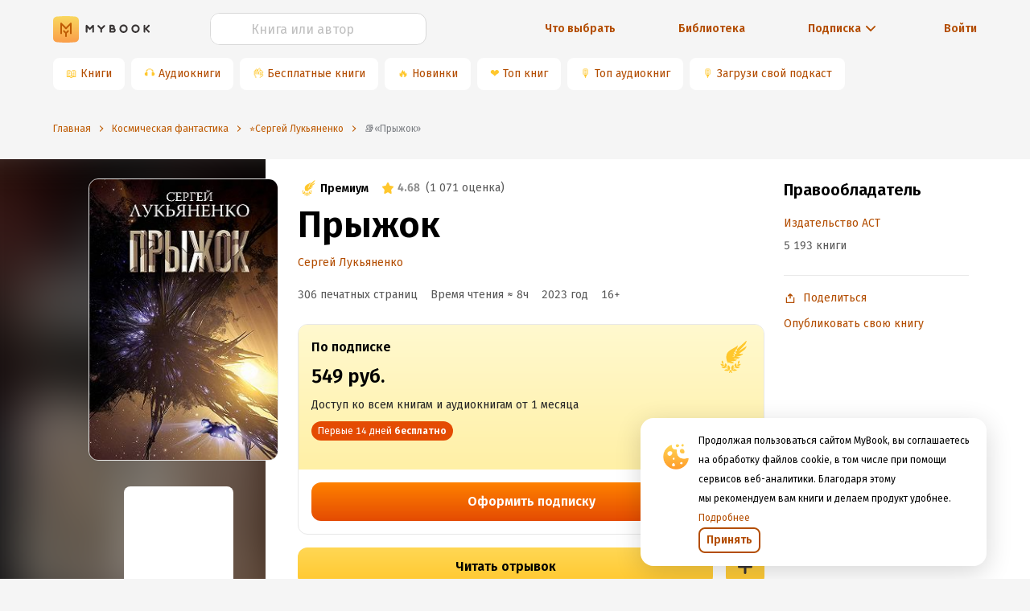

--- FILE ---
content_type: text/html; charset=utf-8
request_url: https://www.google.com/recaptcha/api2/anchor?ar=1&k=6Lc9jOkUAAAAAAS7Yqin2Ajp_JVBRmhKT0CNdA0q&co=aHR0cHM6Ly9teWJvb2sucnU6NDQz&hl=en&v=PoyoqOPhxBO7pBk68S4YbpHZ&size=invisible&anchor-ms=20000&execute-ms=30000&cb=9210m94imt10
body_size: 48639
content:
<!DOCTYPE HTML><html dir="ltr" lang="en"><head><meta http-equiv="Content-Type" content="text/html; charset=UTF-8">
<meta http-equiv="X-UA-Compatible" content="IE=edge">
<title>reCAPTCHA</title>
<style type="text/css">
/* cyrillic-ext */
@font-face {
  font-family: 'Roboto';
  font-style: normal;
  font-weight: 400;
  font-stretch: 100%;
  src: url(//fonts.gstatic.com/s/roboto/v48/KFO7CnqEu92Fr1ME7kSn66aGLdTylUAMa3GUBHMdazTgWw.woff2) format('woff2');
  unicode-range: U+0460-052F, U+1C80-1C8A, U+20B4, U+2DE0-2DFF, U+A640-A69F, U+FE2E-FE2F;
}
/* cyrillic */
@font-face {
  font-family: 'Roboto';
  font-style: normal;
  font-weight: 400;
  font-stretch: 100%;
  src: url(//fonts.gstatic.com/s/roboto/v48/KFO7CnqEu92Fr1ME7kSn66aGLdTylUAMa3iUBHMdazTgWw.woff2) format('woff2');
  unicode-range: U+0301, U+0400-045F, U+0490-0491, U+04B0-04B1, U+2116;
}
/* greek-ext */
@font-face {
  font-family: 'Roboto';
  font-style: normal;
  font-weight: 400;
  font-stretch: 100%;
  src: url(//fonts.gstatic.com/s/roboto/v48/KFO7CnqEu92Fr1ME7kSn66aGLdTylUAMa3CUBHMdazTgWw.woff2) format('woff2');
  unicode-range: U+1F00-1FFF;
}
/* greek */
@font-face {
  font-family: 'Roboto';
  font-style: normal;
  font-weight: 400;
  font-stretch: 100%;
  src: url(//fonts.gstatic.com/s/roboto/v48/KFO7CnqEu92Fr1ME7kSn66aGLdTylUAMa3-UBHMdazTgWw.woff2) format('woff2');
  unicode-range: U+0370-0377, U+037A-037F, U+0384-038A, U+038C, U+038E-03A1, U+03A3-03FF;
}
/* math */
@font-face {
  font-family: 'Roboto';
  font-style: normal;
  font-weight: 400;
  font-stretch: 100%;
  src: url(//fonts.gstatic.com/s/roboto/v48/KFO7CnqEu92Fr1ME7kSn66aGLdTylUAMawCUBHMdazTgWw.woff2) format('woff2');
  unicode-range: U+0302-0303, U+0305, U+0307-0308, U+0310, U+0312, U+0315, U+031A, U+0326-0327, U+032C, U+032F-0330, U+0332-0333, U+0338, U+033A, U+0346, U+034D, U+0391-03A1, U+03A3-03A9, U+03B1-03C9, U+03D1, U+03D5-03D6, U+03F0-03F1, U+03F4-03F5, U+2016-2017, U+2034-2038, U+203C, U+2040, U+2043, U+2047, U+2050, U+2057, U+205F, U+2070-2071, U+2074-208E, U+2090-209C, U+20D0-20DC, U+20E1, U+20E5-20EF, U+2100-2112, U+2114-2115, U+2117-2121, U+2123-214F, U+2190, U+2192, U+2194-21AE, U+21B0-21E5, U+21F1-21F2, U+21F4-2211, U+2213-2214, U+2216-22FF, U+2308-230B, U+2310, U+2319, U+231C-2321, U+2336-237A, U+237C, U+2395, U+239B-23B7, U+23D0, U+23DC-23E1, U+2474-2475, U+25AF, U+25B3, U+25B7, U+25BD, U+25C1, U+25CA, U+25CC, U+25FB, U+266D-266F, U+27C0-27FF, U+2900-2AFF, U+2B0E-2B11, U+2B30-2B4C, U+2BFE, U+3030, U+FF5B, U+FF5D, U+1D400-1D7FF, U+1EE00-1EEFF;
}
/* symbols */
@font-face {
  font-family: 'Roboto';
  font-style: normal;
  font-weight: 400;
  font-stretch: 100%;
  src: url(//fonts.gstatic.com/s/roboto/v48/KFO7CnqEu92Fr1ME7kSn66aGLdTylUAMaxKUBHMdazTgWw.woff2) format('woff2');
  unicode-range: U+0001-000C, U+000E-001F, U+007F-009F, U+20DD-20E0, U+20E2-20E4, U+2150-218F, U+2190, U+2192, U+2194-2199, U+21AF, U+21E6-21F0, U+21F3, U+2218-2219, U+2299, U+22C4-22C6, U+2300-243F, U+2440-244A, U+2460-24FF, U+25A0-27BF, U+2800-28FF, U+2921-2922, U+2981, U+29BF, U+29EB, U+2B00-2BFF, U+4DC0-4DFF, U+FFF9-FFFB, U+10140-1018E, U+10190-1019C, U+101A0, U+101D0-101FD, U+102E0-102FB, U+10E60-10E7E, U+1D2C0-1D2D3, U+1D2E0-1D37F, U+1F000-1F0FF, U+1F100-1F1AD, U+1F1E6-1F1FF, U+1F30D-1F30F, U+1F315, U+1F31C, U+1F31E, U+1F320-1F32C, U+1F336, U+1F378, U+1F37D, U+1F382, U+1F393-1F39F, U+1F3A7-1F3A8, U+1F3AC-1F3AF, U+1F3C2, U+1F3C4-1F3C6, U+1F3CA-1F3CE, U+1F3D4-1F3E0, U+1F3ED, U+1F3F1-1F3F3, U+1F3F5-1F3F7, U+1F408, U+1F415, U+1F41F, U+1F426, U+1F43F, U+1F441-1F442, U+1F444, U+1F446-1F449, U+1F44C-1F44E, U+1F453, U+1F46A, U+1F47D, U+1F4A3, U+1F4B0, U+1F4B3, U+1F4B9, U+1F4BB, U+1F4BF, U+1F4C8-1F4CB, U+1F4D6, U+1F4DA, U+1F4DF, U+1F4E3-1F4E6, U+1F4EA-1F4ED, U+1F4F7, U+1F4F9-1F4FB, U+1F4FD-1F4FE, U+1F503, U+1F507-1F50B, U+1F50D, U+1F512-1F513, U+1F53E-1F54A, U+1F54F-1F5FA, U+1F610, U+1F650-1F67F, U+1F687, U+1F68D, U+1F691, U+1F694, U+1F698, U+1F6AD, U+1F6B2, U+1F6B9-1F6BA, U+1F6BC, U+1F6C6-1F6CF, U+1F6D3-1F6D7, U+1F6E0-1F6EA, U+1F6F0-1F6F3, U+1F6F7-1F6FC, U+1F700-1F7FF, U+1F800-1F80B, U+1F810-1F847, U+1F850-1F859, U+1F860-1F887, U+1F890-1F8AD, U+1F8B0-1F8BB, U+1F8C0-1F8C1, U+1F900-1F90B, U+1F93B, U+1F946, U+1F984, U+1F996, U+1F9E9, U+1FA00-1FA6F, U+1FA70-1FA7C, U+1FA80-1FA89, U+1FA8F-1FAC6, U+1FACE-1FADC, U+1FADF-1FAE9, U+1FAF0-1FAF8, U+1FB00-1FBFF;
}
/* vietnamese */
@font-face {
  font-family: 'Roboto';
  font-style: normal;
  font-weight: 400;
  font-stretch: 100%;
  src: url(//fonts.gstatic.com/s/roboto/v48/KFO7CnqEu92Fr1ME7kSn66aGLdTylUAMa3OUBHMdazTgWw.woff2) format('woff2');
  unicode-range: U+0102-0103, U+0110-0111, U+0128-0129, U+0168-0169, U+01A0-01A1, U+01AF-01B0, U+0300-0301, U+0303-0304, U+0308-0309, U+0323, U+0329, U+1EA0-1EF9, U+20AB;
}
/* latin-ext */
@font-face {
  font-family: 'Roboto';
  font-style: normal;
  font-weight: 400;
  font-stretch: 100%;
  src: url(//fonts.gstatic.com/s/roboto/v48/KFO7CnqEu92Fr1ME7kSn66aGLdTylUAMa3KUBHMdazTgWw.woff2) format('woff2');
  unicode-range: U+0100-02BA, U+02BD-02C5, U+02C7-02CC, U+02CE-02D7, U+02DD-02FF, U+0304, U+0308, U+0329, U+1D00-1DBF, U+1E00-1E9F, U+1EF2-1EFF, U+2020, U+20A0-20AB, U+20AD-20C0, U+2113, U+2C60-2C7F, U+A720-A7FF;
}
/* latin */
@font-face {
  font-family: 'Roboto';
  font-style: normal;
  font-weight: 400;
  font-stretch: 100%;
  src: url(//fonts.gstatic.com/s/roboto/v48/KFO7CnqEu92Fr1ME7kSn66aGLdTylUAMa3yUBHMdazQ.woff2) format('woff2');
  unicode-range: U+0000-00FF, U+0131, U+0152-0153, U+02BB-02BC, U+02C6, U+02DA, U+02DC, U+0304, U+0308, U+0329, U+2000-206F, U+20AC, U+2122, U+2191, U+2193, U+2212, U+2215, U+FEFF, U+FFFD;
}
/* cyrillic-ext */
@font-face {
  font-family: 'Roboto';
  font-style: normal;
  font-weight: 500;
  font-stretch: 100%;
  src: url(//fonts.gstatic.com/s/roboto/v48/KFO7CnqEu92Fr1ME7kSn66aGLdTylUAMa3GUBHMdazTgWw.woff2) format('woff2');
  unicode-range: U+0460-052F, U+1C80-1C8A, U+20B4, U+2DE0-2DFF, U+A640-A69F, U+FE2E-FE2F;
}
/* cyrillic */
@font-face {
  font-family: 'Roboto';
  font-style: normal;
  font-weight: 500;
  font-stretch: 100%;
  src: url(//fonts.gstatic.com/s/roboto/v48/KFO7CnqEu92Fr1ME7kSn66aGLdTylUAMa3iUBHMdazTgWw.woff2) format('woff2');
  unicode-range: U+0301, U+0400-045F, U+0490-0491, U+04B0-04B1, U+2116;
}
/* greek-ext */
@font-face {
  font-family: 'Roboto';
  font-style: normal;
  font-weight: 500;
  font-stretch: 100%;
  src: url(//fonts.gstatic.com/s/roboto/v48/KFO7CnqEu92Fr1ME7kSn66aGLdTylUAMa3CUBHMdazTgWw.woff2) format('woff2');
  unicode-range: U+1F00-1FFF;
}
/* greek */
@font-face {
  font-family: 'Roboto';
  font-style: normal;
  font-weight: 500;
  font-stretch: 100%;
  src: url(//fonts.gstatic.com/s/roboto/v48/KFO7CnqEu92Fr1ME7kSn66aGLdTylUAMa3-UBHMdazTgWw.woff2) format('woff2');
  unicode-range: U+0370-0377, U+037A-037F, U+0384-038A, U+038C, U+038E-03A1, U+03A3-03FF;
}
/* math */
@font-face {
  font-family: 'Roboto';
  font-style: normal;
  font-weight: 500;
  font-stretch: 100%;
  src: url(//fonts.gstatic.com/s/roboto/v48/KFO7CnqEu92Fr1ME7kSn66aGLdTylUAMawCUBHMdazTgWw.woff2) format('woff2');
  unicode-range: U+0302-0303, U+0305, U+0307-0308, U+0310, U+0312, U+0315, U+031A, U+0326-0327, U+032C, U+032F-0330, U+0332-0333, U+0338, U+033A, U+0346, U+034D, U+0391-03A1, U+03A3-03A9, U+03B1-03C9, U+03D1, U+03D5-03D6, U+03F0-03F1, U+03F4-03F5, U+2016-2017, U+2034-2038, U+203C, U+2040, U+2043, U+2047, U+2050, U+2057, U+205F, U+2070-2071, U+2074-208E, U+2090-209C, U+20D0-20DC, U+20E1, U+20E5-20EF, U+2100-2112, U+2114-2115, U+2117-2121, U+2123-214F, U+2190, U+2192, U+2194-21AE, U+21B0-21E5, U+21F1-21F2, U+21F4-2211, U+2213-2214, U+2216-22FF, U+2308-230B, U+2310, U+2319, U+231C-2321, U+2336-237A, U+237C, U+2395, U+239B-23B7, U+23D0, U+23DC-23E1, U+2474-2475, U+25AF, U+25B3, U+25B7, U+25BD, U+25C1, U+25CA, U+25CC, U+25FB, U+266D-266F, U+27C0-27FF, U+2900-2AFF, U+2B0E-2B11, U+2B30-2B4C, U+2BFE, U+3030, U+FF5B, U+FF5D, U+1D400-1D7FF, U+1EE00-1EEFF;
}
/* symbols */
@font-face {
  font-family: 'Roboto';
  font-style: normal;
  font-weight: 500;
  font-stretch: 100%;
  src: url(//fonts.gstatic.com/s/roboto/v48/KFO7CnqEu92Fr1ME7kSn66aGLdTylUAMaxKUBHMdazTgWw.woff2) format('woff2');
  unicode-range: U+0001-000C, U+000E-001F, U+007F-009F, U+20DD-20E0, U+20E2-20E4, U+2150-218F, U+2190, U+2192, U+2194-2199, U+21AF, U+21E6-21F0, U+21F3, U+2218-2219, U+2299, U+22C4-22C6, U+2300-243F, U+2440-244A, U+2460-24FF, U+25A0-27BF, U+2800-28FF, U+2921-2922, U+2981, U+29BF, U+29EB, U+2B00-2BFF, U+4DC0-4DFF, U+FFF9-FFFB, U+10140-1018E, U+10190-1019C, U+101A0, U+101D0-101FD, U+102E0-102FB, U+10E60-10E7E, U+1D2C0-1D2D3, U+1D2E0-1D37F, U+1F000-1F0FF, U+1F100-1F1AD, U+1F1E6-1F1FF, U+1F30D-1F30F, U+1F315, U+1F31C, U+1F31E, U+1F320-1F32C, U+1F336, U+1F378, U+1F37D, U+1F382, U+1F393-1F39F, U+1F3A7-1F3A8, U+1F3AC-1F3AF, U+1F3C2, U+1F3C4-1F3C6, U+1F3CA-1F3CE, U+1F3D4-1F3E0, U+1F3ED, U+1F3F1-1F3F3, U+1F3F5-1F3F7, U+1F408, U+1F415, U+1F41F, U+1F426, U+1F43F, U+1F441-1F442, U+1F444, U+1F446-1F449, U+1F44C-1F44E, U+1F453, U+1F46A, U+1F47D, U+1F4A3, U+1F4B0, U+1F4B3, U+1F4B9, U+1F4BB, U+1F4BF, U+1F4C8-1F4CB, U+1F4D6, U+1F4DA, U+1F4DF, U+1F4E3-1F4E6, U+1F4EA-1F4ED, U+1F4F7, U+1F4F9-1F4FB, U+1F4FD-1F4FE, U+1F503, U+1F507-1F50B, U+1F50D, U+1F512-1F513, U+1F53E-1F54A, U+1F54F-1F5FA, U+1F610, U+1F650-1F67F, U+1F687, U+1F68D, U+1F691, U+1F694, U+1F698, U+1F6AD, U+1F6B2, U+1F6B9-1F6BA, U+1F6BC, U+1F6C6-1F6CF, U+1F6D3-1F6D7, U+1F6E0-1F6EA, U+1F6F0-1F6F3, U+1F6F7-1F6FC, U+1F700-1F7FF, U+1F800-1F80B, U+1F810-1F847, U+1F850-1F859, U+1F860-1F887, U+1F890-1F8AD, U+1F8B0-1F8BB, U+1F8C0-1F8C1, U+1F900-1F90B, U+1F93B, U+1F946, U+1F984, U+1F996, U+1F9E9, U+1FA00-1FA6F, U+1FA70-1FA7C, U+1FA80-1FA89, U+1FA8F-1FAC6, U+1FACE-1FADC, U+1FADF-1FAE9, U+1FAF0-1FAF8, U+1FB00-1FBFF;
}
/* vietnamese */
@font-face {
  font-family: 'Roboto';
  font-style: normal;
  font-weight: 500;
  font-stretch: 100%;
  src: url(//fonts.gstatic.com/s/roboto/v48/KFO7CnqEu92Fr1ME7kSn66aGLdTylUAMa3OUBHMdazTgWw.woff2) format('woff2');
  unicode-range: U+0102-0103, U+0110-0111, U+0128-0129, U+0168-0169, U+01A0-01A1, U+01AF-01B0, U+0300-0301, U+0303-0304, U+0308-0309, U+0323, U+0329, U+1EA0-1EF9, U+20AB;
}
/* latin-ext */
@font-face {
  font-family: 'Roboto';
  font-style: normal;
  font-weight: 500;
  font-stretch: 100%;
  src: url(//fonts.gstatic.com/s/roboto/v48/KFO7CnqEu92Fr1ME7kSn66aGLdTylUAMa3KUBHMdazTgWw.woff2) format('woff2');
  unicode-range: U+0100-02BA, U+02BD-02C5, U+02C7-02CC, U+02CE-02D7, U+02DD-02FF, U+0304, U+0308, U+0329, U+1D00-1DBF, U+1E00-1E9F, U+1EF2-1EFF, U+2020, U+20A0-20AB, U+20AD-20C0, U+2113, U+2C60-2C7F, U+A720-A7FF;
}
/* latin */
@font-face {
  font-family: 'Roboto';
  font-style: normal;
  font-weight: 500;
  font-stretch: 100%;
  src: url(//fonts.gstatic.com/s/roboto/v48/KFO7CnqEu92Fr1ME7kSn66aGLdTylUAMa3yUBHMdazQ.woff2) format('woff2');
  unicode-range: U+0000-00FF, U+0131, U+0152-0153, U+02BB-02BC, U+02C6, U+02DA, U+02DC, U+0304, U+0308, U+0329, U+2000-206F, U+20AC, U+2122, U+2191, U+2193, U+2212, U+2215, U+FEFF, U+FFFD;
}
/* cyrillic-ext */
@font-face {
  font-family: 'Roboto';
  font-style: normal;
  font-weight: 900;
  font-stretch: 100%;
  src: url(//fonts.gstatic.com/s/roboto/v48/KFO7CnqEu92Fr1ME7kSn66aGLdTylUAMa3GUBHMdazTgWw.woff2) format('woff2');
  unicode-range: U+0460-052F, U+1C80-1C8A, U+20B4, U+2DE0-2DFF, U+A640-A69F, U+FE2E-FE2F;
}
/* cyrillic */
@font-face {
  font-family: 'Roboto';
  font-style: normal;
  font-weight: 900;
  font-stretch: 100%;
  src: url(//fonts.gstatic.com/s/roboto/v48/KFO7CnqEu92Fr1ME7kSn66aGLdTylUAMa3iUBHMdazTgWw.woff2) format('woff2');
  unicode-range: U+0301, U+0400-045F, U+0490-0491, U+04B0-04B1, U+2116;
}
/* greek-ext */
@font-face {
  font-family: 'Roboto';
  font-style: normal;
  font-weight: 900;
  font-stretch: 100%;
  src: url(//fonts.gstatic.com/s/roboto/v48/KFO7CnqEu92Fr1ME7kSn66aGLdTylUAMa3CUBHMdazTgWw.woff2) format('woff2');
  unicode-range: U+1F00-1FFF;
}
/* greek */
@font-face {
  font-family: 'Roboto';
  font-style: normal;
  font-weight: 900;
  font-stretch: 100%;
  src: url(//fonts.gstatic.com/s/roboto/v48/KFO7CnqEu92Fr1ME7kSn66aGLdTylUAMa3-UBHMdazTgWw.woff2) format('woff2');
  unicode-range: U+0370-0377, U+037A-037F, U+0384-038A, U+038C, U+038E-03A1, U+03A3-03FF;
}
/* math */
@font-face {
  font-family: 'Roboto';
  font-style: normal;
  font-weight: 900;
  font-stretch: 100%;
  src: url(//fonts.gstatic.com/s/roboto/v48/KFO7CnqEu92Fr1ME7kSn66aGLdTylUAMawCUBHMdazTgWw.woff2) format('woff2');
  unicode-range: U+0302-0303, U+0305, U+0307-0308, U+0310, U+0312, U+0315, U+031A, U+0326-0327, U+032C, U+032F-0330, U+0332-0333, U+0338, U+033A, U+0346, U+034D, U+0391-03A1, U+03A3-03A9, U+03B1-03C9, U+03D1, U+03D5-03D6, U+03F0-03F1, U+03F4-03F5, U+2016-2017, U+2034-2038, U+203C, U+2040, U+2043, U+2047, U+2050, U+2057, U+205F, U+2070-2071, U+2074-208E, U+2090-209C, U+20D0-20DC, U+20E1, U+20E5-20EF, U+2100-2112, U+2114-2115, U+2117-2121, U+2123-214F, U+2190, U+2192, U+2194-21AE, U+21B0-21E5, U+21F1-21F2, U+21F4-2211, U+2213-2214, U+2216-22FF, U+2308-230B, U+2310, U+2319, U+231C-2321, U+2336-237A, U+237C, U+2395, U+239B-23B7, U+23D0, U+23DC-23E1, U+2474-2475, U+25AF, U+25B3, U+25B7, U+25BD, U+25C1, U+25CA, U+25CC, U+25FB, U+266D-266F, U+27C0-27FF, U+2900-2AFF, U+2B0E-2B11, U+2B30-2B4C, U+2BFE, U+3030, U+FF5B, U+FF5D, U+1D400-1D7FF, U+1EE00-1EEFF;
}
/* symbols */
@font-face {
  font-family: 'Roboto';
  font-style: normal;
  font-weight: 900;
  font-stretch: 100%;
  src: url(//fonts.gstatic.com/s/roboto/v48/KFO7CnqEu92Fr1ME7kSn66aGLdTylUAMaxKUBHMdazTgWw.woff2) format('woff2');
  unicode-range: U+0001-000C, U+000E-001F, U+007F-009F, U+20DD-20E0, U+20E2-20E4, U+2150-218F, U+2190, U+2192, U+2194-2199, U+21AF, U+21E6-21F0, U+21F3, U+2218-2219, U+2299, U+22C4-22C6, U+2300-243F, U+2440-244A, U+2460-24FF, U+25A0-27BF, U+2800-28FF, U+2921-2922, U+2981, U+29BF, U+29EB, U+2B00-2BFF, U+4DC0-4DFF, U+FFF9-FFFB, U+10140-1018E, U+10190-1019C, U+101A0, U+101D0-101FD, U+102E0-102FB, U+10E60-10E7E, U+1D2C0-1D2D3, U+1D2E0-1D37F, U+1F000-1F0FF, U+1F100-1F1AD, U+1F1E6-1F1FF, U+1F30D-1F30F, U+1F315, U+1F31C, U+1F31E, U+1F320-1F32C, U+1F336, U+1F378, U+1F37D, U+1F382, U+1F393-1F39F, U+1F3A7-1F3A8, U+1F3AC-1F3AF, U+1F3C2, U+1F3C4-1F3C6, U+1F3CA-1F3CE, U+1F3D4-1F3E0, U+1F3ED, U+1F3F1-1F3F3, U+1F3F5-1F3F7, U+1F408, U+1F415, U+1F41F, U+1F426, U+1F43F, U+1F441-1F442, U+1F444, U+1F446-1F449, U+1F44C-1F44E, U+1F453, U+1F46A, U+1F47D, U+1F4A3, U+1F4B0, U+1F4B3, U+1F4B9, U+1F4BB, U+1F4BF, U+1F4C8-1F4CB, U+1F4D6, U+1F4DA, U+1F4DF, U+1F4E3-1F4E6, U+1F4EA-1F4ED, U+1F4F7, U+1F4F9-1F4FB, U+1F4FD-1F4FE, U+1F503, U+1F507-1F50B, U+1F50D, U+1F512-1F513, U+1F53E-1F54A, U+1F54F-1F5FA, U+1F610, U+1F650-1F67F, U+1F687, U+1F68D, U+1F691, U+1F694, U+1F698, U+1F6AD, U+1F6B2, U+1F6B9-1F6BA, U+1F6BC, U+1F6C6-1F6CF, U+1F6D3-1F6D7, U+1F6E0-1F6EA, U+1F6F0-1F6F3, U+1F6F7-1F6FC, U+1F700-1F7FF, U+1F800-1F80B, U+1F810-1F847, U+1F850-1F859, U+1F860-1F887, U+1F890-1F8AD, U+1F8B0-1F8BB, U+1F8C0-1F8C1, U+1F900-1F90B, U+1F93B, U+1F946, U+1F984, U+1F996, U+1F9E9, U+1FA00-1FA6F, U+1FA70-1FA7C, U+1FA80-1FA89, U+1FA8F-1FAC6, U+1FACE-1FADC, U+1FADF-1FAE9, U+1FAF0-1FAF8, U+1FB00-1FBFF;
}
/* vietnamese */
@font-face {
  font-family: 'Roboto';
  font-style: normal;
  font-weight: 900;
  font-stretch: 100%;
  src: url(//fonts.gstatic.com/s/roboto/v48/KFO7CnqEu92Fr1ME7kSn66aGLdTylUAMa3OUBHMdazTgWw.woff2) format('woff2');
  unicode-range: U+0102-0103, U+0110-0111, U+0128-0129, U+0168-0169, U+01A0-01A1, U+01AF-01B0, U+0300-0301, U+0303-0304, U+0308-0309, U+0323, U+0329, U+1EA0-1EF9, U+20AB;
}
/* latin-ext */
@font-face {
  font-family: 'Roboto';
  font-style: normal;
  font-weight: 900;
  font-stretch: 100%;
  src: url(//fonts.gstatic.com/s/roboto/v48/KFO7CnqEu92Fr1ME7kSn66aGLdTylUAMa3KUBHMdazTgWw.woff2) format('woff2');
  unicode-range: U+0100-02BA, U+02BD-02C5, U+02C7-02CC, U+02CE-02D7, U+02DD-02FF, U+0304, U+0308, U+0329, U+1D00-1DBF, U+1E00-1E9F, U+1EF2-1EFF, U+2020, U+20A0-20AB, U+20AD-20C0, U+2113, U+2C60-2C7F, U+A720-A7FF;
}
/* latin */
@font-face {
  font-family: 'Roboto';
  font-style: normal;
  font-weight: 900;
  font-stretch: 100%;
  src: url(//fonts.gstatic.com/s/roboto/v48/KFO7CnqEu92Fr1ME7kSn66aGLdTylUAMa3yUBHMdazQ.woff2) format('woff2');
  unicode-range: U+0000-00FF, U+0131, U+0152-0153, U+02BB-02BC, U+02C6, U+02DA, U+02DC, U+0304, U+0308, U+0329, U+2000-206F, U+20AC, U+2122, U+2191, U+2193, U+2212, U+2215, U+FEFF, U+FFFD;
}

</style>
<link rel="stylesheet" type="text/css" href="https://www.gstatic.com/recaptcha/releases/PoyoqOPhxBO7pBk68S4YbpHZ/styles__ltr.css">
<script nonce="LA1BISNbqpqE_aPpF_V7Kw" type="text/javascript">window['__recaptcha_api'] = 'https://www.google.com/recaptcha/api2/';</script>
<script type="text/javascript" src="https://www.gstatic.com/recaptcha/releases/PoyoqOPhxBO7pBk68S4YbpHZ/recaptcha__en.js" nonce="LA1BISNbqpqE_aPpF_V7Kw">
      
    </script></head>
<body><div id="rc-anchor-alert" class="rc-anchor-alert"></div>
<input type="hidden" id="recaptcha-token" value="[base64]">
<script type="text/javascript" nonce="LA1BISNbqpqE_aPpF_V7Kw">
      recaptcha.anchor.Main.init("[\x22ainput\x22,[\x22bgdata\x22,\x22\x22,\[base64]/[base64]/bmV3IFpbdF0obVswXSk6Sz09Mj9uZXcgWlt0XShtWzBdLG1bMV0pOks9PTM/bmV3IFpbdF0obVswXSxtWzFdLG1bMl0pOks9PTQ/[base64]/[base64]/[base64]/[base64]/[base64]/[base64]/[base64]/[base64]/[base64]/[base64]/[base64]/[base64]/[base64]/[base64]\\u003d\\u003d\x22,\[base64]\x22,\x22XsKew4oaw6fChcO0S8O6wod+OsKoHsK1eWpww7HDrzbDnsK/wpbCvE3Dvl/DlQoLaBo9ewAIfcKuwrZbwpFGIwAfw6TCrQx7w63CiV9pwpAPAWLClUYGw73Cl8Kqw7loD3fCpGXDs8KNM8K5wrDDjEUvIMK2wpnDvMK1I1c1wo3CoMOdXcOVwo7Dpg7DkF0EVsK4wrXDnsOFYMKWwrh/w4UcOGXCtsKkGRx8KiDCt0TDnsKFw5TCmcOtw57Co8OwZMKRwrvDphTDjDTDm2I5wpDDscKtSMKREcKeEXkdwrMOwoA6eB/DuAl4w4vCmjfCl0h2wobDjSXDt0ZUw4LDiGUOw7orw67DrCPCsiQ/w7zCsnpjHHBtcWLDmCErMcOOTFXChcOKW8Ocwr9+DcK9wqzCtMOAw6TCvQXCnngfPCIaDV0/w6jDrRFbWAPCgWhUwozCgsOiw6ZhKcO/wpnDkGwxDsKVNC3CnF7Cm149wqbCoMK+PSR9w5nDhz/[base64]/DqRjDkkvCmMOMwr9KFTTCqmMNwqZaw79fw5tcJMOvDx1aw4LCuMKQw63ClRjCkgjCmmfClW7ChiBhV8OtA0dCAMKSwr7DgQ4rw7PCqi7Dq8KXJsKHBUXDmcKWw5jCpyvDtDI+w5zCqAMRQ3dnwr9YHsOjBsK3w6DCnH7CjWLCj8KNWMKGLxpefhwWw6/Dm8Kxw7LCrXhqWwTDngg4AsOnZAF7XQnDl0zDuAoSwqYBwooxaMKAwqh1w4U/wpl+eMO8eXE9Iw/CoVzCizUtVwATQxLDnsKOw4k7w6nDicOQw5tQwrnCqsKZPhFmwqzCmSDCtXxiccOJcsKuwrDCmsKAwqHCsMOjXXTDrMOjb33DjCFSbkJwwqdWwrAkw6fCj8K0wrXCscK1wqEfTgHDmVkHw4nCqMKjeTZow5lVw7B3w6bCmsK2w4DDrcO+Rx5XwrwOwo9caTfCt8K/w6YRwqZ4wr9SQQLDoMKLBDcoNiHCqMKXNcOcwrDDgMOicMKmw4IsEsK+wqwwwr3CscK4cllfwq0Uw7VmwrEzw5/DpsKQXcK4wpByRw7CpGM6w44LfS4uwq0jw7HDgMO5wrbDg8Kkw7wHwrtNDFHDqcKmwpfDuGjCoMOjYsKHw7XChcKndcKtCsOkbzrDocK/cGTDh8KhHsOLdmvCkcOAd8OMw6tvQcKNw7LCuW17wpQqfjs7wp7DsG3DtsOtwq3DiMK2Kx9/w4TDvMObwpnCmnvCpCFqwrVtRcORVsOMwofCrcKUwqTChnvCkMO+f8KPJ8KWwq7Dr19aYX9fRcKGfMK8HcKhwqzCh8KKw6Qow5tDw5LCvwgHwrjCoGXDp1DCtnjClFw4w7PDpMKEF8KLwodzQjEJwp3CpMOeK3/Cs2B7wr0HwrdeYsOOdHAFZcKPHn3Dogt9wp8jwrTCuMORdcKxYcORwo1Mw5/DtcKWYMKufcKAbsKeHlg6wqzCisKqEC/Dr2vDmcKBdHAlLjEyOy3CusO4EMKcw5F+AcK6w4RwKXvCnWfCm0bCt0jChcK9eT/DhMOoJ8Kbw4kuTcKEMRDCnsOQPClpHsKtDRhYw7w5c8K2RwfDrMKpwrTChhVBScKSXgUwwqMPwrXChcOuPMKQaMKEw41ywqrDosKjwrTDpXUTKsO3wqdUw6LDpmUQw6jDmxDCn8KpwqU8wrfDtQfDqwtjw7hSTcO1w4bDlXvDpMKSwoLDgcOxw40/[base64]/w6fDgEnDhMKeQnVZw4Y5fGdcw73DmcO6w70zwrVaw59nwpvCrh4fbg3ClFs/MsKjAcKTw6bDqxjCnSvChh0gSMO1wo55FTbDisOawpnCjwXCl8OMwpXDhEd9GTnDmQTDr8KEwr1vw7/CrHp1wq7DikElwoLDp3IxFMOeacO4E8KEwpgIwqvDkMOfb2PDqxHCjinCr0bCrh/DoDjDpjrDtsKOQ8KEOMOHQ8KlUmTDiExLwrXDgVp3aBo/HwLDkD/[base64]/w6LDpnI+wpTDh11gw6HDoVdEUiXDum7Cp8KgwozDpcORw5toLwN7w4fCmcKQPsK9w5lCwpTCkMOjw5XDosKFDsOUw5jDkFkpw58uTi0Uw4AUd8O/cxsOw58bwq3ClGUXw4fCq8KhMRQKby7Dhy3CusOzw5nCvcK8wpBzL3B6wpDDji3CqcKYeU5YwrvCtsKew5E/HXY4w6PDnVjCrcKcwrErXcKTbMKPwr/[base64]/[base64]/w7p7bMOFdMOEwrc+wqfCoTfDrsKKw5zDp8KswrUTPMO3w6UGdsOjwqjDnsKSwolDb8KewrZwwrnClT7CpcKfwqZ2G8K+c0VlwpnDncKFAsK5a1ZmecOIw7ROYMKyXMKgw6osCxAPJ8ORBMKNwoxTNcOvS8OLw6hJw73DvDfDscKBw7jDl2XDksORAGvCmMKQKsKFG8O/w5jDoQVhKsKowoLDusKCEMO0woQ0w4HCizgSw4I/TcO4wojCtcOUScKAd2zDjjwaWRg1SSvCgUfCkMKzeXwlwpXDrFtawrrDlMKow7vCjMOyAG7DuCrDr1HDrmJQIsOgKwwCw7LCnMOAPsOzMEs1Y8Kuw5I/w4bCmcOjdcKheUrDhC7CocKRP8ObAsKZwodOw5/ClC4wasOOw6Q1wr0xwq15w6EPw78vwoPCvsKwf27CkEhAZHjCl1HChkE/ACpZwoVpw63Cj8ODwqIUCcKqFHojDcOIGsOtdsKkwoE/wo9HWcKAMGk+wrPCr8OrwqfDnQ1SWkPClCpVJsKbTkXCllXDnULCosO2VcO9w5HCn8O7UcO9eWrCisOUw6o/[base64]/YcK3wptlG8KJLMK2w7xWKwAiLhlmwqjDlFPCg30cNcO3Tn/[base64]/egrDtSnDmCLDgMKII8O5wpg1cXjCihPDkDfCiALDvmI5wq5rwrNLw4DDkw3DlzrDq8OMYGnClHbDtsK3EcK/[base64]/ChgZjwqlBwoxxw5zChMODwq7DlTDCocKyOArDnhDDscKlwopqwqshW3jCpMKqHw5dckEkKh3DmVxIw6LDi8O/[base64]/[base64]/DpAfCvgfDkMOmwpU2wqPCncO+Y2dLdcKhw4DDl0LDpgfCjgDCncKdEzZKNm0ORE1uw5hUw5kIwqHCr8Kbw5Q1w6bDjWrCs1XDiwwNA8K0Mh58BcKLTcKWwozDu8KoVkRdwqnDo8KMw49dwq3DksO5VHbDscOYZQ/[base64]/PjBqPMOGwqLCgsOAdcOjw53DscOQKmLDjhpiw4RSXFhWw4Utw7rDpcKLUsK+Vg10YMK/wpFHQHNcBlLCkMODwpYJw7jDjx7CnDoYb1pTwo1bw6rDgsKuwp0/[base64]/DvcO5w7NCwp5TXn9awr/DpcKyw4vDnsOzwrjDqsKNwrFnwqhOYsK+UsKbwq7Cl8KXw7fCicK5wo0FwqPDpil7OncRBcK1w6IZwpLDqELDuwTDusOFwoPDqBfDusOEwptLw6HDp2XDsBo3w7oOQ8KHSsOBIkrDpMK8w6Q/K8KUVwQwdcOGwodiw43Cj2vDrsOhwq55AXgYw6wAZWxGw6J2YMOSJWjDjcKPV3XCg8OQEsOsDQvCtFzCicOBw7LDlMKSAiBvwpFEwrRrP3VBPMOMPsKQwqvCh8OQd3PDjsOvwqkNwpszw74GwpbCncKZSMOuw6jDuTfDj2fCn8KaH8KAHGslw7bDg8Khw5bChCVkw5/CisKcw4YQH8OPNcO0EsOffilYEcOcwoHCqXY+fMOncXISfCjCjk7Dn8KyGCUpwr/Cv2FiwoFOAAHDhRxrwozDsCjCi3MgTExuw4TCpF1YX8Orw7gowqLDqQUrw4fCmBJWScOMesKrHcO/LMO/[base64]/DniLCli/Cn8O2e8Ozw7rCscOowqDCh8OXw5bDmxEsb8K2JGjCtAVqw5DCjGwKw4g9PAvCvxHCvSnCvsOfYsOxLcOmW8O8dzRgB28Xw7B5VMK/w5vCuTgMwo8dw4DDtMONZcKHw7Z6w67CmT3ClzpZIxzDiUfCiWM7wrNGwrJJRkvCgMOhw5rCpMKRw5VLw5TCpMOUw7hkwpsMCcOQH8OgG8KNccO2wqfChMKQw47Dl8K/CWwaKA9Qwr3DiMKqJ1jCqWF/[base64]/DocOsZsORw4TDsMOFa8OGwo3ChVHDqsOwTGHDmnYsUMOdwr7DvsKDDz4mw71cwplxK1AcH8OEwpvDj8OYwrTCuH7Cp8Ogw79JFjjCmsK3TMKYwqbCkg4pwozCscKswps1DMOFwq5rVMOcIyfCoMK7EF/CnRPCkiTDqXnDqMKbw4sZw6/DgXlGKxdHw57DjFbCjzp3GUgGAMOqcMK0c1LDvcOaBEU+URnDkG3DuMOww4grwrXCl8KRw6oAw7cVw4XCiiTDnsKYUh7CrmHCtDkcw7vCk8KYw7VzBsKBw4rCggIlwqLDqcOVwpdNw6HDt1ZrLMKQX33DjcOSMcOdw69lw7QJPiTDqsKiHGDCpiV2w7MSVcO5wo/DhQ/CtcOywoRaw7XDnBoUwrt6wqzDtSfCnVfDr8KpwrzCvB/DmsO0wrfCjcOpwqgjw4PDkgdkV0ZowqZTeMKuesKyMsOHwptaUTXDuUzDtQPDg8KQJFvCtMKXwqbCqX8Hw6zCtsOMNivChjxmQcKKTi3Dt2Q3LVx/[base64]/[base64]/DpjdUf8K6wqXDmBjClCPDksOfwrzDqWzCp0vCv8K1wobCpMK+FsOkwpt4cnJfAzLCuAHCnEBlw6HDnMONVS4wPMOYwqvCiB7CqTZkw6/CuWV9LcKbIVfDng/CjMKddcKHeDfDv8O9WcODMcKtw4LDkX0vKQrDm1sbwph8wr/DgcKCY8KtN8KWbMO1w7LDn8KCwoxgw6BWw5TDpEjDjhALUBJFw4Mfw4PCtS55T3kJVyBiwpI1cnJ+L8ObwqvCrQrClSIhGcO/woBYw70Mwo/DiMOAwr0xEkfDhMK0MVbCv10nwppew6rCo8KKZMO1w4JtwqTCiW5dGcOxw6jDm3vDqTDCvcKfw5thwpxCCG1pwo3DrsK4w73CpVhaw5jDvcKJwodlUGFNwpPDvl/CnBxnw6nDth7Dl3B1wpbDnw/Cp2EVw6HCpTDCgMO0PsOPBcKIwqHDq0TDp8ONK8KJCGxKw6nDkyrCj8OzwofDpsKBPsOLwp/[base64]/CngDDn18VL8OLw4vDgE0qM2cBw7vDo3cOwr3DlCYbUFc7NMOzACIAw6XCi2HDlMK/XMKlw53Cl0pCwr49c3YudSnCpMOhw6JuwrHDi8OiKlVXS8K4aAfCmU/DlMKJbWJgDUvCo8O3I1hTUyETw581w6PDmh3DrsKFDsKhVhbDqMOfGHTDrsOCGkcDw4/ChQHDhsOlw5/Cn8KnwoQLwqnDkcOBVFzDl3jDqj8YwrsSw4PCmA1iwpDCnx/[base64]/Dg8Kuw4TDv8KQJxrClz3DsMOcwrk8wrTDnMO7wqZrw54sPCXDp1vCi1bCscOJZsK0w4YuLzTCtcOBw6B9ew7DqMKgw7bDhCjCv8Obw4PDnsO7fHt/[base64]/NcOpw7csFMKaPcO1wqpbwrULeCF/UHQoccK9wqDDli/CiFkOCXnDm8K3wprDoMOBwpvDscKpAwgJw441B8OxBG3DnMKaw51uw4PCvMOBIMOswpfCtl4jwr/[base64]/U8O/bsO1O8OWwpBNcS1ywqw6w6sWcQMCLHTDlUV4CcK8aXFZdmMiw50ZecONw6DCgMOBNgIyw7hhH8KJR8O1woola3/[base64]/DmAc+TloLw4nDqRnDijLDrljCocObwpTDlcK3AcOhfsO3wow0HHpIYMOFw7fCn8KwZsOFAWpqEMO9w71qw7LDjEYdw5zDvcOzw6dzwpdOwoTCuyDDhB/DohnCvsKXc8KkbARQwqPDlUPDmDQACRnCoHLDtsORw6TDl8KAR3Ryw5/DgcKzMnPCssObw5JUw41ufMKia8O4NMKpwod+WcOjwqJ+woPCn1wXAm9sIcODwphPGsOMGAsMPgM+WsK2MsONwrcQwqA+wqNdQcOaFMKBPMOKd3HCpgtlw5BBw5/CqsKNFElNKcO8wrYUDXPDkFzCnDXDuxJIAy7CkhtrCsKZKMK3W17CmcKmw5HCm0bDuMOnw71kci1Wwp5pw7XDv2xSw5LDsnMjRBfDlcKvFzxDw7hbwoA4w5PDnyFzwqjDicKWAwI9PwNDwqoOw4jColN3R8KrVAo4wr7DoMOmZsKIPG/ClcKIHcKawqPDp8OiMihGPH8Pw5bCvz84wqbCi8OFwo/Ct8ORPSLDulVcRm9fw6fDl8K1bR1ywqbCpMKCdTsuYMKPaBxOw5InwpFkLsOsw5trwr/[base64]/DpMOjw6Vnw7pnwpZpfsOWT8Omw6jCqsO5w6EbA8KtwqlGwobChsO2NMO3wrtWw6shS3dcXjoPwqbCsMK6TsK/w4Ynw5bDucKtFcOlw6/[base64]/[base64]/BMOmXMKhdkgBw5UUE8KGKkPClMKjPBLDoMKBDsOGVWnCp3JxBgTCjBrCpV8cLsOuT2RDw4bClSnCvsOgwokowq1LwrfDqMOswoJCN2DDisO3worDtDDDk8KHIsOcw4XDk2PDj1/DjcO1wojDqxpqQsK+KgDCiyPDnMOPw6zClU0wWkrCqkvCr8O8NsKbwr/DpAbChCnDhSxSwo3CrsK6D0TCvRECVSvCn8OvbMKBK1nCvifDvsK3AMKmHMKFwo/DuAQHwpHDscK7PHQhw4bDrVHDnWNsw7RRwqzDgTJpGwrDu2rCpgppM1rDkVLDrkXDq3TChxsCRA5vcBnDjD8uTH0kw6IVN8OPWgofGlnCrktNwodEA8OldcOgbEd8dMOcwrTDs3pyVMK/XMOJTcKXw6U3w49+w5rCuyUrwrdkw5TDvA/[base64]/[base64]/[base64]/cMOHfcO6TG7CumTDtkPCjMKzSMO3wqZ+UMKpw6cAYcOKBcOwSQLDvsOaCxPCoTfDl8KyHg3CugQ3w7Zbwo/[base64]/Co8O/[base64]/[base64]/woE/w51NPCNRcDXDnMKrDsO6VVhQDMOXwr1Iw5TDngHDgkUTwonCvsONJsO4E3TDpH53w5d2wq7DgsKTcG7CpD9XNsOCwojDksOmQMK0w4vDvlDDsTwWVMKsQ3poQcK+LcK/wrQVw5dwwpXCjMKnwqHCgkwYwp/Cr1JjF8O/wpoeUMK5GVhwSMOYw6jClMOswozDpiHCmMOvwqTCpHzDrWPCsy/CisOpf27DvRHDiQfCqh16wpZbwo91wqfDszMfwoXCglVXw5PDmSTClm/CsEfDucKGwp02wrvDnMKVPk/ChUrDuEQZFEbDjsOnwprChsO6IcKzw78WwojDpwF0w73CgFoAZMKMwprDm8K9RcOBw4E7wqDDu8K8Y8K5wq3DvxTCicOMYlpEDiNLw6zCkxzCpMK2wrZbw4PCqsKFw6DDpMK2w4N2P2QWw48TwoZeWyEwGsKEFXrCpRB/[base64]/Dgl8HHcO/J0HCrQ4Zw6/DqcO5DsKWw4PDtC/CmMK4wqxqwoI5TcKAw5TDpcOAw7Jww7TDocK5wonDnwzCthrCv3XDkMKpw43CihHCkcOww5jDo8KUJh86wrR5w7hKcMOfai/[base64]/Dh8KIwpEfSMKmB1Zuwp5uOsKVw5s5BMOFwo4Twp3Dog/Ch8OyNMKBdMKnIMORZMK7X8OUwoocJxbDpXLDpiscwrhMwp8/KFU/CsKCA8OLG8OsWsOidMOmwpnCmGnClcKLwp83csOMGsKbw4cjAMORasOdwrPDk0IVw4IWdRzCgMK+PMO9OsObwoJhw6XCt8ObNzdQWcKncMKYfMKicQh2NcOGw6DCryDCl8K/[base64]/LMK0dX4/wozDj3RlwrbDujzCol9pwpXCogMlBCbDmUFywr/DpF/[base64]/Cs8Osw5bDqgxOJjwwPyvCnsOFc8KDZSlowqA+LMObw5lTF8O4M8OpwoRkOH1iw4LDvMKZRi3DnMKJw5Rqw6jDm8Kqw67Dk3DDosOxwoBpHsKYbHLCncOlw6XDjTBZLMO/[base64]/TkoUQ8Ktw77CqcK3w7HCnsKqP3jCjcOxw5PDqU/[base64]/CgDpmc8Knw6ciw57CrsO+MT5uw5PDuGZyw6ceJVPCvG5ONcKFw7Rmw6TClsOqT8K9CDvDti52wpHCt8OYdgBWwp7CqlYhwpfCmljDocONwrA9KsOSwqtkfMKxJwvDkW5swoNzwqYOwoXCrWnDsMKdHgjCmHDCnVjChxTCjFt/w6I7XWXDv0HCpHMTA8ORw6HDpsKBUF7Dhm4jwqfDucODw7BEP0jCq8KIRMK0McOqwrJlGAnCisKjcUHDr8KlHl1OQcO0wp/[base64]/w7zCilVhwpPCvsOdZ8K0w53Ci8OvwrE0aj8eOMO1acK8G0kVw5dFI8OEwr7DkjA6ARvCl8KNwoZAGcKHVlzDrcKUMkZZwrNtw6bDgUvCj3JBMxbDjcKKHcKKwpcocxJYNSQ9fcKEw49KHsO5GcKbSRIaw6/[base64]/Co8K6Xj/[base64]/w5zCksKcJcKVw7fDv8OTw6wcwqNzw5fCqmchw7Bcw41afMK1wrzDjcOILMKpwozCqyvCvMKvwrfCvcK2aVLCpsKew48gw71uw4kLw6BHw6DDn1/CuMK+w6LDisO+wpzDscOTwrZMwr/DtX7DkHw/w47Dsg3CpsKVWS9vCRLDgHLDuWsuWSpawpnDicOQwobCsMKDBsO5LgJww4ZZw5Rtw57Dk8KGwoBIU8KsMFMRMMKgw5whw558RRV8wqwdCcOJwoVZwoPCuMKvw7cuwoXDosO8ScOMMMKvZMKow4jClMO7wpA/LTAEckI1OcK2w6fCqsKIwqTCqMKsw5Vqw7M9N20nfxbDjxQ9w7RxFcODwrvCrxPDrcKiAjfCr8Khwp7Ch8KqGsKMw6PDl8ONwq7Cj2jChT9rwpHCmsKLw6c1w5drw7/Cn8KlwqcYV8Oib8O9W8O6w6PDn1E8GF4xw6HCjSUOwqPDr8OBw7hJb8OIw6t2wpLDuMK+wroRwrgdbV9/DsORwrRjwq16H0/Di8KFDyESw41JI3jCncOow4JrQMOcwrvDtnVkwptOw5PDlWjCr3g+wp/Di0RvGVpKXnluVcOQwqhIwqcZZcOYwpRzwrl2dA/[base64]/Dnk7Dp3BkNgMddMOZwqtmNU5qNsOIw47DqMO5RcO7w7lAPBgcH8OSwqYJAMKVwqvDrMO8DcKyKCJkwrvClEjDiMOlOjXCosOfc2Quw6rCiWTDokHDnW4xwpxwwogOwrJWwoTCvVnCngPDhFN6w4FlwrsRwpTDi8OPw7LCjsO+GnfDrcObbw0sw7R/wpljwqp2w6UYOnVCw5DDgsOVw5PCgMKRwoM8WUl2wqxfVnnChcOVwrXChsKDwqQFw7EWJFdTA3dyekRIw4FKw4rCgMKcwpPDuVbDmsKww6XDrXV8wo5Jw4h0w6DDoCrDmsK5w4/[base64]/Cnn0PYAnCq8KIw6BawodOMsK4bcKPw5TDs8KLBmrDhMORUsKpAxkGBMKUby5sRMOTw6QTw6XDojLDpRnDoy9vMVMkccKTwrbDj8KXelHDmMKxIsKdNcK7wqDDvzQyazJwwp/[base64]/Q8Kcw5nDhsKwwqfChTFxCCvDj1XCv8K7w7vDjyPCtB3CjsKNRyfDpTLDk13DshvDjUTDu8KnwrMWY8KOcW7Cg0x3Ax3CuMKCw4FYw6wuYMOGwpB4wpLCnsOBw40ow6vDgcKCw7TCvV/DnRQMwp3DiCvCqgM3Y2FALFsEwpVpY8O7wrh5w7pyw4DDrhTDi1xEGwpzw5LCiMKLeQh7wp3DhcKjwp/Ch8OmDW/CvcKBbRDCpjTDuHDDjMOMw43DtDNEwrgSeDNsRMKBMTrCkAYAWTfDssKOwrHCjcOhcQHCj8O7wpUJesKTw5bDisOMw5/ChcKPesOUwp1cw4EpwpvCrcO1wqXDpsOPw7DDn8Kswq/Dgk1OVEHCvMOoRMOwL1FYwqREwpPCosKZw77DkzrCsMKNwqPDolhXOxdSG2zDpxDDs8O6w6Fyw5cUDsKTwoDCgsOQw58Cw4N0w6ghwoZRwo93DcOPJsKkPMOQT8K/woc0CMKWS8OUwq3DlhHCksOSBXvCocOzw5FWwoV7emRcTCLDmE5lwrjCjcOhU0wpwq/CviPDoyIPUcOVXV5FXzsBF8KHdVQ6BsOwBsOmcGPDqcOCb0HDtsKwwqlSf2nCusKjwrPDvFzDqWbDmE9ew6XDvsKLFMODVcKEVELDtsOzOsOTwpvCsD/CixEZwpHCnsKTw63Cm0DDmy3CgcODCcKyBFZaEcK0w4rDk8K8wrcxw5zCvsOUUMO/[base64]/DsXwRwolVOQBwRMOkDsKlwoYPOsKBLDEZwrInTcO3w40nRsOWw41pw68IBmTDg8Ojw6A/H8Kiw6h/b8O8aRnCtWbCimzCtgTCrWnCuyd9VMOTecO/w5EpDQwyOMKXwq7DsxAZX8K9w4lBL8KVF8Oiwr4twpkjwooLw5fDtxfCvMOffsORCcO2AHzDkcOvwpEOBHzCjUx4w6cXw4/DoFMRw7Q1Z2pdS2nCiy4JK8OQJMO6w4pYTsO7w5PCtcOqwqYNHCbCqMKuw5TDu8Ozd8O6HCZMG0ECwpYmw5cvw4V8wpLCvDHCgsKLwrcOwqd/D8O9CwfClhVWwrHCjsOewr/[base64]/[base64]/CuMK0wr/ComLCnHYnwowYw4o2w7TDiEfCh8OGBsKpw4YHDcK9TcKPw7FtAMOdw6Ncw43DksKgw7XCri/ColxBcMOhwrxkIg3CsMK6C8KsfsOmfhkoBUjCn8OpUTgNYsOpScOMwpp7PXrDrkYSCmdXwoZdw6QkccOkWsOAw6zCsQTChnEqbmjDqWHCv8K8WsOuZxAhw5Q+fD/ChhFnwoYvwrjDhcKdHXfCmVTDrMKUUcKPTMOsw700WcOlFsKudRHDpydHJ8KWwpHClQkdw4rDucOnS8K3VcOdMnFBw7dhw6N2w6woIyMndE7CszLCt8OrCh4+w5zCrsKxwqXClApkw5E2wo3Dtj/DtydKwq3Du8OeFMONYcKww7xAGMK1wo89wrjCq8OsSiQcZ8OWcMKkw6vDrXwnw5kdworCrknDoHV3cMK1w4RiwokSDkbCpsOdUV7DoSRSYcKwTH7DoXTCmHrDmldfFMKCDsKNw73DusKmw6nCv8KrSsKrw7XCjQfDs0rDjidRw6Fkw4BPwr9aAcKUw6LDvsOBG8K2wo/CiADClcKzbMOnwpLCocO/w7DCr8Kcw4x4wrsGw71nYQTCnQ7DmltPd8K1SsKgT8Khw6DDhiZFw7ZbThPCkj4Rw6pDFSrDucOawobDo8KRw4/DriMfw4/Ch8OjPsOVw6kPw6ISDcKdw5UsCsKHwqXCukLCk8ONwozChykRY8KzwqBNYi3CgcKAUR/DiMKKQ3lhLHnDjXnCoxdPw4QUKsOaXcOAw6nCj8O2AErDo8OdwqbDrsKHw7Nsw5RKdMOJwrzCoMK/wp3DsEbCl8KoPx5Tc3HCmMONw6I6QxgNwqDCvmN9W8KIw481RsK2bGHCvj3Cp1/DmUM4IirDvMO0wq8RNcOCLm3Cg8KgTy5WwrrDsMObwqTDin3CmERww711RsKxHMKRVX0mw5zCpiHDocKGdVjDqjBUwonDv8O9wr0QP8K/[base64]/[base64]/TVPCoUh/w5EvHsO/Z17DrT3DrhXCn1wAKMOoLMKBU8OLJsOWTcOgw4gRBUpwHRLDu8O2QBbDp8KHw7/DkB7ChcO4w4dARB/[base64]/DtcKoXMKKGX5ATgbDncK1PRfDolkrwrzCt3xqw500BXQiWW9wwoDCp8KsAxQjwovCqldbw7YvwobCl8KZVXLDn8K8wr/DkG/DjzECw47CnsKzF8KEwovCvcKMw416wrIONsOdG8OZYMOQwqPCh8Oww6TDvUjCuyjDj8O0UcOlw7PCqcKaS8K8wqI8WQ3ClwjDnHhZwqrCoSh8wpPDscOSKsOQScOTHQ/[base64]/DhcKbKQ3CocOKeMOOwr1nwo7DncOTwpjCh8OkYC3DhnvCjsKzw5QxwprCsMKyImhWBlFFw6rCqExdcAvCq31owonDjcKww6gFLcOzw4VUwrZ/woY9FAvDk8KMwo4pKsKNwqszH8KvwoJEwrzCsg5eJMKKwoPCgMO5w454wpLDkBXClHNdARQUA27DpsK1w6Z7cHsIw5zDtMKQw4LCoEXCt8KhR2k4w6vDhU8KR8K0wonDmcKYV8KjDMKewp3Dmw4CFnfDgUXDiMObwoXCil3CsMOPCAPCvsK4w4E6fX/[base64]/Cm2vDqcOtJFLDvVnDu8OQYMOsEsKpwqjCuX4+w4QWwp8QCMKBwoh3wq7Du2fDoMKLClTCmiwEQMO8N1TDgy4+NE9pfsK9w7XCgsOlw55iDgDCmcK1czUXwq4GTAfDiXzDksK5eMKXesK3asOtw7/CujDDl2zDpMKuw75mw5ZmEMOlwr3Cji/DqFXCvXfCvlfDhgTCpUDCngEHRmHDiw0pTCRkH8KuajXDtMOLwp/DmcKdw5pow6Qxw7zDg1PCh251asOUIRUSKSTCrsO5GAXDlMOUwrDDgGlyCWDCvcKHwpVdacK5wrY9wpsXDMOgRwohFsOtw75wXVBcwqh2Q8OowqxuwqtWD8K2TjHDlsObw48Zw5DCjcOKK8OvwqJqc8OTUHfDliPDlELCqQFqw4sLQFVfOR/ChD8oLsOVwpFkw5vCp8O6wo/[base64]/w68xHXN9Lh4Zw6dQw6AwRXB9wp7DisO+dWjDqw4mZcO3MGTDusKnWcOhwqYmRUvDq8KXJFTCp8KcWGdBVcKbMcKSRsOrw57CpsOiwoh5bsOnXMOCw4YMaGjDncKGLADCrSNgwoAcw5YeLnDCiX1swrg/NwTDqArDmsKdwp0bw7t2OsK+CcKndMOtccO6w6HDqsO7wofCjmMdw7snKFxFWggSHsKLQMKAJ8KyWcOSIR8Nwr04wr3CmsKFOcOdIcKUwoQfT8KVwps7w5vDicOcwoR+wroxw7fCnEY3bXLDmMOSWMK5wqLCusK/A8KiXsOpHFrDo8Kbw5HCiRtUw5HDscK/G8Kfw48WKMOSw5/[base64]/DmHQdw6nDp8KdDgHCli5/BsOOYMOhw5HDi1Zkw41ww4nCpTdNIsOYwqPCuMO7wp/CscK7wpxyOMOpw51GwobDiANbeEI6EcK1wpfDr8OTwqXCt8OnDlwCUEZDB8K9wpQRw6hUwq3Dm8OUw4fDtEx3w4Ngw4bDi8Odw6vCkcKePTA8wqgUMRJuw6zDrQhUw4Bmw5rCj8Opw6B/Ams4RMOLw4NdwqQvZzJteMO2w6w9OUwYSzPCmWDDry4fw5zCqkfDuMOzBX1yJsKawqbDmC/Cly8ILxDDrsOCwohPwpZ0IMK+w7DCi8KMwqzDm8KbwqvDo8KsfcOUwrPCpH7CkcKvw6ZUI8KsEw5/w6bCksKuw47Cvi/[base64]/[base64]/fsOLwr0hKMKHWcKCw69/EcO3w5jCs8O5XnoIwqtnMcKYw5FewpdGwprDqTLCpy/CucKLwrfCq8KjwrTCvn/[base64]/ClELDuMO+w7Awwp3DrcOhw5fDmMK9w5VVeXQ/KsKHHkASw4jDhcKVDMOKJMOhK8K0w7DCvXQgO8OrdMO3wqtWw5vDnDXDsA/DucKkwpjDmmNFPcKKEEUvFQLCksOdwpgJw5TCscKcIVnCixoVPsOaw5Zbw709wo5bwo3DscK0RHnDgsO7wpHCnkzCisKnacOOwpBvw7bDul/CpcKTDMK5d0lKVMKbw5TDnnAfecKeS8OTwqFmZcOWODARD8OpCMO3w6TDsB8fEmsOw5fDh8KdSX7CtcKQw5rDtBrDoF/DjyzDqzowwpfDqMOIw6PDpXQSEncMwqJuXMOQwrMQwqnCpBLDpFfCvnV5TnnCi8KRw4jDl8OXeBbCi1TCvXPDhhTCs8K5HcO/JMOXw5V/[base64]/DngzDscK7c8KqZzcSZxnDpsOyNcOiw5jDusKjwqBnw7bDhTA7I03CnTFGS1wrN1YCw7g2K8O1wrFCChnDijHDmcOcwrwKwpdEA8KkbGXDvBIoW8KKWx5zw5jCi8OVdMKIe3Rfw5NYEnHCr8OjQATCnRJ3wrPDosKjwrc5w5HDpMK2XMOfRAXDui/CvMKQw7TCr0YewozDisOtwrTDiCoEwqxMw7UJU8KnGcKEw5bDp09tw6o1wqvDhSE2worDvcK3RDLDj8OzOMONKyYQBUXClnZUwp7Dg8K/T8OpwonDlcOUGFJbw4ZbwrNLaMK/FcK+FhUEJ8KBcXg0w4cgDcO+w7LCslwKCsOQasOTd8K3w7MBwp1mworDn8Oow7XCqDYWfWvCscK8w4Yow75zJQrDlgDDjcO3VwDDj8KRw4zCq8K0w57CtxhXXWlBw4hZwrLDs8KOwosTHsO9woDDnwpmwoDCkHnDlzvDjsKGw5wuwrEsZGp1wo1MGcKRw4I/YWHDshTCpmtww7lPwpA5D0rDujvDh8KQwpA7c8ObwrfCicOCcTsjw75haT8Nw5UUIcKXw797wqBZwoIpWMKkAsKqwqM+SmMUDi7DsTdMfDTDk8KgMcOkJsO3B8OBDVRKwp8/[base64]/CmyVCwqBcdcODwoBcNMKmVgHCijldw6MMwrfDjX5ew50NCMOFCUzCoAHDrnhUDBF3wpNow4PCskdgw5lYw49aBnbCiMO2QcOowpHCnxQPOwBzThLDrsOIw6/DsMKbw6wKQ8O+djFowprDlS9lw4bDt8K9GB3Do8KSwq49JxnCjTtQw7oOwqDCgkgSEcOzRF5JwqkJLMK7w7UmwpxDWcOVVMO4w7daHgjDpn3DrcKKNcKdJ8KNN8OEw5bCjsKtwphkw6zDtEwnw47DgjPCmXtWw7M/cMKTHAvCmcOjwoLDg8OBZMKeXsKuSkgKw5VXwqgnIsOWwofDrTLDpzpza8KSZMKTwozCt8KywqLCrsOgwpHCksKvd8OsFg42bcKYEmfCmcOmwrNUOyMTDG3Dh8K4w5zDrjhDw6tYw6MPYUXDkcOsw4/CnsKSwqFEPsKrwqjDgCvCp8KuGW4ewpnDqE4NRsKuw4oPw4ZhdcKnSRcXSEtlw7g9woTCv1sAw5HCi8KEFWDDgcKow77Dv8OBwpnCksK1wpYywrhfw6TDv1dfwrHCmkkew7nDn8KBwqthw6fDkR85wpHCuGnCncKGwqwyw41Wf8O+XitawrDCmE7CmivCrG/CpE7DuMKxPncFw7QUwp/[base64]/fMKPdn7DhcO9wrN1ScOGw4nCpDDClwd4wpU2wq51V8KLdcKQNybChlVEa8O/w4vDr8K9wrDDp8Ofw7XCm3TCiWfChsKLwpDCnsKFw6nClCbDhMOHDsKBcGPCicO8wrDDrsOlw7bCmMKcwp0sbcK0wplEUBQKwowzwr4hKMK4wq3DlVLDksKdw6LDjcOPC3FvwpE5wrvCisOww78RMMOjP3TCtcKkwp7CtsO/w5HCrCvCgFvDp8KFw7rCt8KTwo0CwrhGNcORwoA/[base64]/DtVdSw7LCiRrCuRN/w7soB2zCsMOxwrwIw5XDq1VFOMKfDsKlNcKUSFJ6P8KldsOEw6BJcgbDkCLCs8KmQHlLFA\\u003d\\u003d\x22],null,[\x22conf\x22,null,\x226Lc9jOkUAAAAAAS7Yqin2Ajp_JVBRmhKT0CNdA0q\x22,0,null,null,null,0,[21,125,63,73,95,87,41,43,42,83,102,105,109,121],[1017145,710],0,null,null,null,null,0,null,0,null,700,1,null,0,\[base64]/76lBhnEnQkZnOKMAhk\\u003d\x22,0,0,null,null,1,null,0,1,null,null,null,0],\x22https://mybook.ru:443\x22,null,[3,1,1],null,null,null,1,3600,[\x22https://www.google.com/intl/en/policies/privacy/\x22,\x22https://www.google.com/intl/en/policies/terms/\x22],\x22A0PbREB83gD3s5c0J218/a/sdJWpTFF3yw62+rulvAw\\u003d\x22,1,0,null,1,1768850876685,0,0,[100],null,[89],\x22RC-HBFTFKVPKOmL2g\x22,null,null,null,null,null,\x220dAFcWeA4pe1MrhuyJKqlKgY_VzRip_U08ONhBzv9Zcy6lTzqUxQX3S43pWGB25VzijTf5dNVM8lvXI5-VC8ksR3j-jlDFCB4XPA\x22,1768933676612]");
    </script></body></html>

--- FILE ---
content_type: application/x-javascript
request_url: https://mybook.ru/_next/static/chunks/337.0abace2eaaa710f7a18d.js
body_size: 5368
content:
(window.webpackJsonp_N_E=window.webpackJsonp_N_E||[]).push([[337],{kKYs:function(M,N,D){"use strict";D.r(N),D.d(N,"ReactComponent",(function(){return I}));var T=D("q1tI");function j(){return(j=Object.assign||function(M){for(var N=1;N<arguments.length;N++){var D=arguments[N];for(var T in D)Object.prototype.hasOwnProperty.call(D,T)&&(M[T]=D[T])}return M}).apply(this,arguments)}var g=T.createElement("path",{fillRule:"evenodd",clipRule:"evenodd",d:"M10.784 19.786c.265.196.496.39.695.572.2-.183.43-.376.696-.572-.098-.123-.493-.668-.326-1.295.19-.713 1.182-1.49 1.182-1.49s.565.808.334 1.522c-.112.345-.39.659-.646.89.136-.087.278-.172.427-.257.518-.294.942-.583 1.29-.857-.034.022-.053.032-.053.032s-.656-.768-.467-1.376c.188-.609.691-1.063.691-1.063s.629.552.542 1.309a1.47 1.47 0 01-.424.858c1.118-.978 1.268-1.741 1.287-1.908-.031-.24-.067-.691.055-1.026.172-.476.715-.935.715-.935s.513.753.2 1.366a1.5 1.5 0 01-.693.664 4.2 4.2 0 01-.327.668c.178-.148.4-.305.623-.386.503-.183 1.23-.09 1.23-.09s-.29.849-.996 1.02a1.66 1.66 0 01-1.126-.127c-.162.23-.363.482-.608.74a2.15 2.15 0 01.762-.22c.678-.044 1.31.241 1.31.241s-.291.89-1.41.933c-.776.03-1.088-.262-1.207-.444-.345.29-.752.573-1.229.828-.235.126-.46.284-.67.462.242-.08.616-.161 1.156-.182 1.118-.044 1.601.582 1.601.582s-.485.404-1.604.448c-.853.033-1.29-.38-1.45-.58a7.12 7.12 0 00-.526.576c.512.532.723.916.723.916l-.462.467s-.222-.42-.6-.943c-.378.524-.6.943-.6.943l-.462-.467s.211-.384.723-.916a7.102 7.102 0 00-.525-.575c-.16.199-.598.612-1.45.579-1.12-.044-1.605-.448-1.605-.448s.484-.626 1.602-.582c.54.021.913.103 1.156.182a3.928 3.928 0 00-.67-.462 7.12 7.12 0 01-1.23-.828c-.119.182-.43.474-1.207.444-1.119-.044-1.409-.933-1.409-.933s.631-.285 1.31-.241c.265.017.533.11.761.22a6.493 6.493 0 01-.608-.74 1.66 1.66 0 01-1.126.127c-.706-.171-.996-1.02-.996-1.02s.728-.093 1.23.09c.224.082.446.238.623.386a4.196 4.196 0 01-.327-.668 1.5 1.5 0 01-.693-.664c-.313-.613.2-1.366.2-1.366s.543.46.716.935c.121.335.086.787.054 1.026.02.167.17.93 1.287 1.908a1.47 1.47 0 01-.424-.858c-.086-.757.542-1.31.542-1.31s.504.455.692 1.064c.188.608-.467 1.376-.467 1.376s-.02-.01-.053-.032c.348.274.772.563 1.29.857.149.085.29.17.426.257-.256-.232-.534-.545-.646-.89-.23-.714.334-1.521.334-1.521s.992.776 1.182 1.49c.168.627-.227 1.171-.325 1.294zM21.104 2.02c.173-.152.3-.107.284.1-.186 1.373-1.191 2.38-1.191 2.38l-3.804 4.06c.661-.448 4.756-3.188 4.756-3.188.192-.128.315-.113.275.036-.446 1.433-1.587 2.283-1.587 2.283L16.69 9.998c1.343.211 2.374.003 2.374.003.117-.018.155.037.085.125 0 0 .009-.006-.054.066-1.18 1.343-3.236 1.553-4.12 1.579.764.418 2.132.384 2.132.384.119 0 .162.075.095.168-1.022 1.209-3.276.666-3.954.468.777.753 2.01.913 2.01.913.118.022.149.105.07.188-1.013.933-2.91.715-3.857.533l2.009.989c.107.053.11.141.009.2l-.037.019c-1.247.645-2.444.14-3.1-.267l-.431.47s-1.68-2.053-.993-5.18c.686-3.128 5.487-4.033 6.95-5.918 0 .072-.001.143-.004.213-.001 0-.037 1.418-.756 2.099-.366.347-.589.57-.589.57-.17.188-.363.423-.1.44l.248.013c.119.007.143.073.055.147l-.995.836c-.187.158-.116.445.126.51l.286.076c.114.03.12.097.018.147l-.814.396c-.178.087-.228.302-.105.45l.395.47c.073.088.048.203-.055.255l-1.395.712 1.749-.436c.204-.07.275-.304.142-.464l-.385-.467c-.072-.088-.045-.2.06-.25l1.173-.572c.257-.125.219-.478-.06-.553l-.497-.133c-.115-.03-.137-.116-.05-.189l1.132-.951c.211-.178.089-.504-.195-.521l-.072.002c-.119.003-.148-.057-.064-.136l1.838-1.721 4.14-3.662z",fill:"#FFC72C"});function I(M){return T.createElement("svg",j({viewBox:"0 0 24 24",fill:"none"},M),g)}N.default="[data-uri]"}}]);
//# sourceMappingURL=337.0abace2eaaa710f7a18d.js.map

--- FILE ---
content_type: application/x-javascript
request_url: https://mybook.ru/_next/static/chunks/a5209b778e874693ac349ca378c4c386b95be631.4e8a36859c1a933616df.js
body_size: 9915
content:
(window.webpackJsonp_N_E=window.webpackJsonp_N_E||[]).push([[15],{RDFM:function(e,i,n){"use strict";var t=n("rePB"),r=n("Ff2n"),o=(n("q1tI"),n("rtU3")),a=n("rPha"),s=Object(a.w)({prop:"top",default:"zero",variants:{zero:Object(o.b)(["margin-top:0;"]),xxxs:Object(o.b)(["margin-top:1unit;"]),xxs:Object(o.b)(["margin-top:2unit;"]),xs:Object(o.b)(["margin-top:4unit;"]),s:Object(o.b)(["margin-top:6unit;"]),m:Object(o.b)(["margin-top:8unit;"]),l:Object(o.b)(["margin-top:10unit;"]),xl:Object(o.b)(["margin-top:12unit;"]),xxl:Object(o.b)(["margin-top:14unit;"])}}),l=Object(a.w)({prop:"bottom",default:"zero",variants:{zero:Object(o.b)(["margin-bottom:0;"]),xxxs:Object(o.b)(["margin-bottom:1unit;"]),xxs:Object(o.b)(["margin-bottom:2unit;"]),xs:Object(o.b)(["margin-bottom:4unit;"]),s:Object(o.b)(["margin-bottom:6unit;"]),m:Object(o.b)(["margin-bottom:8unit;"]),l:Object(o.b)(["margin-bottom:10unit;"]),xl:Object(o.b)(["margin-bottom:12unit;"]),xxl:Object(o.b)(["margin-bottom:14unit;"])}}),b=o.c.div.withConfig({componentId:"m4n24q-0"})([""," "," ",""],(function(e){return e.block?"\n    display: block;\n    width: 100%;\n  ":""}),s,l),c=n("nKUr"),u=["top","bottom","block"];function w(e,i){var n=Object.keys(e);if(Object.getOwnPropertySymbols){var t=Object.getOwnPropertySymbols(e);i&&(t=t.filter((function(i){return Object.getOwnPropertyDescriptor(e,i).enumerable}))),n.push.apply(n,t)}return n}i.a=function(e){var i=e.top,n=void 0===i?"zero":i,o=e.bottom,a=void 0===o?"zero":o,s=e.block,l=void 0!==s&&s,d=Object(r.a)(e,u);return Object(c.jsx)(b,function(e){for(var i=1;i<arguments.length;i++){var n=null!=arguments[i]?arguments[i]:{};i%2?w(Object(n),!0).forEach((function(i){Object(t.a)(e,i,n[i])})):Object.getOwnPropertyDescriptors?Object.defineProperties(e,Object.getOwnPropertyDescriptors(n)):w(Object(n)).forEach((function(i){Object.defineProperty(e,i,Object.getOwnPropertyDescriptor(n,i))}))}return e}({top:n,bottom:a,block:l},d))}},b6Qr:function(e,i,n){"use strict";Object.defineProperty(i,"__esModule",{value:!0});var t,r=n("q1tI"),o=(t=r)&&"object"===typeof t&&"default"in t?t.default:t,a=new(n("peHP")),s=a.getBrowser(),l=(a.getCPU(),a.getDevice()),b=a.getEngine(),c=a.getOS(),u=a.getUA(),w=function(e){var i=arguments.length>1&&void 0!==arguments[1]?arguments[1]:"none";return e||i},d=function(){return!("undefined"===typeof window||!window.navigator&&!navigator)&&(window.navigator||navigator)},m=function(e){var i=d();return i&&(-1!==i.platform.indexOf(e)||"MacIntel"===i.platform&&i.maxTouchPoints>1&&!window.MSStream)};function p(e){return(p="function"===typeof Symbol&&"symbol"===typeof Symbol.iterator?function(e){return typeof e}:function(e){return e&&"function"===typeof Symbol&&e.constructor===Symbol&&e!==Symbol.prototype?"symbol":typeof e})(e)}function f(e,i){for(var n=0;n<i.length;n++){var t=i[n];t.enumerable=t.enumerable||!1,t.configurable=!0,"value"in t&&(t.writable=!0),Object.defineProperty(e,t.key,t)}}function v(e,i,n){return i in e?Object.defineProperty(e,i,{value:n,enumerable:!0,configurable:!0,writable:!0}):e[i]=n,e}function h(){return(h=Object.assign||function(e){for(var i=1;i<arguments.length;i++){var n=arguments[i];for(var t in n)Object.prototype.hasOwnProperty.call(n,t)&&(e[t]=n[t])}return e}).apply(this,arguments)}function g(e,i){var n=Object.keys(e);if(Object.getOwnPropertySymbols){var t=Object.getOwnPropertySymbols(e);i&&(t=t.filter((function(i){return Object.getOwnPropertyDescriptor(e,i).enumerable}))),n.push.apply(n,t)}return n}function y(e){return(y=Object.setPrototypeOf?Object.getPrototypeOf:function(e){return e.__proto__||Object.getPrototypeOf(e)})(e)}function x(e,i){return(x=Object.setPrototypeOf||function(e,i){return e.__proto__=i,e})(e,i)}function O(e){if(void 0===e)throw new ReferenceError("this hasn't been initialised - super() hasn't been called");return e}var k="mobile",j="tablet",E="smarttv",P="console",N="wearable",C=void 0,S="Chrome",_="Firefox",V="Opera",T="Yandex",F="Safari",A="Internet Explorer",z="Edge",q="Chromium",M="IE",W="Mobile Safari",B="iOS",L="Android",I="Windows Phone",U={isMobile:!1,isTablet:!1,isBrowser:!1,isSmartTV:!1,isConsole:!1,isWearable:!1},D=function(e,i,n,t){return function(e){for(var i=1;i<arguments.length;i++){var n=null!=arguments[i]?arguments[i]:{};i%2?g(n,!0).forEach((function(i){v(e,i,n[i])})):Object.getOwnPropertyDescriptors?Object.defineProperties(e,Object.getOwnPropertyDescriptors(n)):g(n).forEach((function(i){Object.defineProperty(e,i,Object.getOwnPropertyDescriptor(n,i))}))}return e}({},e,{vendor:w(i.vendor),model:w(i.model),os:w(n.name),osVersion:w(n.version),ua:w(t)})},R=function(e){switch(e){case k:return{isMobile:!0};case j:return{isTablet:!0};case E:return{isSmartTV:!0};case P:return{isConsole:!0};case N:return{isWearable:!0};case C:return{isBrowser:!0};default:return U}}(l.type);var H=function(){return m("iPad")},G=l.type===E,Z=l.type===P,$=l.type===N,X=s.name===W||H(),Y=s.name===q,J=function(){switch(l.type){case k:case j:return!0;default:return!1}}()||H(),K=l.type===k,Q=l.type===j||H(),ee=l.type===C,ie=c.name===L,ne=c.name===I,te=c.name===B||H(),re=s.name===S,oe=s.name===_,ae=s.name===F||s.name===W,se=s.name===V,le=s.name===A||s.name===M,be=w(c.version),ce=w(c.name),ue=w(s.version),we=w(s.major),de=w(s.name),me=w(l.vendor),pe=w(l.model),fe=w(b.name),ve=w(b.version),he=w(u),ge=s.name===z,ye=s.name===T,xe=w(l.type,"browser"),Oe=function(){var e=d();return e&&(/iPad|iPhone|iPod/.test(e.platform)||"MacIntel"===e.platform&&e.maxTouchPoints>1)&&!window.MSStream}(),ke=H(),je=m("iPhone"),Ee=m("iPod"),Pe=function(){var e=d(),i=e&&e.userAgent.toLowerCase();return"string"===typeof i&&/electron/.test(i)}();i.AndroidView=function(e){var i=e.renderWithFragment,n=e.children,t=e.viewClassName,a=e.style;return ie?i?o.createElement(r.Fragment,null,n):o.createElement("div",{className:t,style:a},n):null},i.BrowserView=function(e){var i=e.renderWithFragment,n=e.children,t=e.viewClassName,a=e.style;return ee?i?o.createElement(r.Fragment,null,n):o.createElement("div",{className:t,style:a},n):null},i.ConsoleView=function(e){var i=e.renderWithFragment,n=e.children,t=e.viewClassName,a=e.style;return Z?i?o.createElement(r.Fragment,null,n):o.createElement("div",{className:t,style:a},n):null},i.CustomView=function(e){var i=e.renderWithFragment,n=e.children,t=e.viewClassName,a=e.style;return e.condition?i?o.createElement(r.Fragment,null,n):o.createElement("div",{className:t,style:a},n):null},i.IEView=function(e){var i=e.renderWithFragment,n=e.children,t=e.viewClassName,a=e.style;return le?i?o.createElement(r.Fragment,null,n):o.createElement("div",{className:t,style:a},n):null},i.IOSView=function(e){var i=e.renderWithFragment,n=e.children,t=e.viewClassName,a=e.style;return te?i?o.createElement(r.Fragment,null,n):o.createElement("div",{className:t,style:a},n):null},i.MobileOnlyView=function(e){var i=e.renderWithFragment,n=e.children,t=e.viewClassName,a=e.style;return K?i?o.createElement(r.Fragment,null,n):o.createElement("div",{className:t,style:a},n):null},i.MobileView=function(e){var i=e.renderWithFragment,n=e.children,t=e.viewClassName,a=e.style;return J?i?o.createElement(r.Fragment,null,n):o.createElement("div",{className:t,style:a},n):null},i.SmartTVView=function(e){var i=e.renderWithFragment,n=e.children,t=e.viewClassName,a=e.style;return G?i?o.createElement(r.Fragment,null,n):o.createElement("div",{className:t,style:a},n):null},i.TabletView=function(e){var i=e.renderWithFragment,n=e.children,t=e.viewClassName,a=e.style;return Q?i?o.createElement(r.Fragment,null,n):o.createElement("div",{className:t,style:a},n):null},i.WearableView=function(e){var i=e.renderWithFragment,n=e.children,t=e.viewClassName,a=e.style;return $?i?o.createElement(r.Fragment,null,n):o.createElement("div",{className:t,style:a},n):null},i.WinPhoneView=function(e){var i=e.renderWithFragment,n=e.children,t=e.viewClassName,a=e.style;return ne?i?o.createElement(r.Fragment,null,n):o.createElement("div",{className:t,style:a},n):null},i.browserName=de,i.browserVersion=we,i.deviceDetect=function(){var e=R.isBrowser,i=R.isMobile,n=R.isTablet,t=R.isSmartTV,r=R.isConsole,o=R.isWearable;return e?function(e,i,n,t,r){return{isBrowser:e,browserMajorVersion:w(i.major),browserFullVersion:w(i.version),browserName:w(i.name),engineName:w(n.name),engineVersion:w(n.version),osName:w(t.name),osVersion:w(t.version),userAgent:w(r)}}(e,s,b,c,u):t?function(e,i,n,t){return{isSmartTV:e,engineName:w(i.name),engineVersion:w(i.version),osName:w(n.name),osVersion:w(n.version),userAgent:w(t)}}(t,b,c,u):r?function(e,i,n,t){return{isConsole:e,engineName:w(i.name),engineVersion:w(i.version),osName:w(n.name),osVersion:w(n.version),userAgent:w(t)}}(r,b,c,u):i||n?D(R,l,c,u):o?function(e,i,n,t){return{isWearable:e,engineName:w(i.name),engineVersion:w(i.version),osName:w(n.name),osVersion:w(n.version),userAgent:w(t)}}(o,b,c,u):void 0},i.deviceType=xe,i.engineName=fe,i.engineVersion=ve,i.fullBrowserVersion=ue,i.getUA=he,i.isAndroid=ie,i.isBrowser=ee,i.isChrome=re,i.isChromium=Y,i.isConsole=Z,i.isEdge=ge,i.isElectron=Pe,i.isFirefox=oe,i.isIE=le,i.isIOS=te,i.isIOS13=Oe,i.isIPad13=ke,i.isIPhone13=je,i.isIPod13=Ee,i.isMobile=J,i.isMobileOnly=K,i.isMobileSafari=X,i.isOpera=se,i.isSafari=ae,i.isSmartTV=G,i.isTablet=Q,i.isWearable=$,i.isWinPhone=ne,i.isYandex=ye,i.mobileModel=pe,i.mobileVendor=me,i.osName=ce,i.osVersion=be,i.withOrientationChange=function(e){return function(i){function n(e){var i,t,r;return function(e,i){if(!(e instanceof i))throw new TypeError("Cannot call a class as a function")}(this,n),t=this,(i=!(r=y(n).call(this,e))||"object"!==typeof r&&"function"!==typeof r?O(t):r).isEventListenerAdded=!1,i.handleOrientationChange=i.handleOrientationChange.bind(O(i)),i.onOrientationChange=i.onOrientationChange.bind(O(i)),i.onPageLoad=i.onPageLoad.bind(O(i)),i.state={isLandscape:!1,isPortrait:!1},i}var t,r,a;return function(e,i){if("function"!==typeof i&&null!==i)throw new TypeError("Super expression must either be null or a function");e.prototype=Object.create(i&&i.prototype,{constructor:{value:e,writable:!0,configurable:!0}}),i&&x(e,i)}(n,i),t=n,(r=[{key:"handleOrientationChange",value:function(){this.isEventListenerAdded||(this.isEventListenerAdded=!0);var e=window.innerWidth>window.innerHeight?90:0;this.setState({isPortrait:0===e,isLandscape:90===e})}},{key:"onOrientationChange",value:function(){this.handleOrientationChange()}},{key:"onPageLoad",value:function(){this.handleOrientationChange()}},{key:"componentDidMount",value:function(){void 0!==("undefined"===typeof window?"undefined":p(window))&&J&&(this.isEventListenerAdded?window.removeEventListener("load",this.onPageLoad,!1):(this.handleOrientationChange(),window.addEventListener("load",this.onPageLoad,!1)),window.addEventListener("resize",this.onOrientationChange,!1))}},{key:"componentWillUnmount",value:function(){window.removeEventListener("resize",this.onOrientationChange,!1)}},{key:"render",value:function(){return o.createElement(e,h({},this.props,{isLandscape:this.state.isLandscape,isPortrait:this.state.isPortrait}))}}])&&f(t.prototype,r),a&&f(t,a),n}(o.Component)}},peHP:function(e,i,n){var t;!function(r,o){"use strict";var a="function",s="undefined",l="object",b="string",c="model",u="name",w="type",d="vendor",m="version",p="architecture",f="console",v="mobile",h="tablet",g="smarttv",y="wearable",x="embedded",O="Amazon",k="Apple",j="ASUS",E="BlackBerry",P="Firefox",N="Google",C="Huawei",S="LG",_="Microsoft",V="Motorola",T="Opera",F="Samsung",A="Sharp",z="Sony",q="Xiaomi",M="Zebra",W="Facebook",B=function(e){for(var i={},n=0;n<e.length;n++)i[e[n].toUpperCase()]=e[n];return i},L=function(e,i){return typeof e===b&&-1!==I(i).indexOf(I(e))},I=function(e){return e.toLowerCase()},U=function(e,i){if(typeof e===b)return e=e.replace(/^\s\s*/,""),typeof i===s?e:e.substring(0,350)},D=function(e,i){for(var n,t,r,s,b,c,u=0;u<i.length&&!b;){var w=i[u],d=i[u+1];for(n=t=0;n<w.length&&!b;)if(b=w[n++].exec(e))for(r=0;r<d.length;r++)c=b[++t],typeof(s=d[r])===l&&s.length>0?2===s.length?typeof s[1]==a?this[s[0]]=s[1].call(this,c):this[s[0]]=s[1]:3===s.length?typeof s[1]!==a||s[1].exec&&s[1].test?this[s[0]]=c?c.replace(s[1],s[2]):o:this[s[0]]=c?s[1].call(this,c,s[2]):o:4===s.length&&(this[s[0]]=c?s[3].call(this,c.replace(s[1],s[2])):o):this[s]=c||o;u+=2}},R=function(e,i){for(var n in i)if(typeof i[n]===l&&i[n].length>0){for(var t=0;t<i[n].length;t++)if(L(i[n][t],e))return"?"===n?o:n}else if(L(i[n],e))return"?"===n?o:n;return e},H={ME:"4.90","NT 3.11":"NT3.51","NT 4.0":"NT4.0",2e3:"NT 5.0",XP:["NT 5.1","NT 5.2"],Vista:"NT 6.0",7:"NT 6.1",8:"NT 6.2",8.1:"NT 6.3",10:["NT 6.4","NT 10.0"],RT:"ARM"},G={browser:[[/\b(?:crmo|crios)\/([\w\.]+)/i],[m,[u,"Chrome"]],[/edg(?:e|ios|a)?\/([\w\.]+)/i],[m,[u,"Edge"]],[/(opera mini)\/([-\w\.]+)/i,/(opera [mobiletab]{3,6})\b.+version\/([-\w\.]+)/i,/(opera)(?:.+version\/|[\/ ]+)([\w\.]+)/i],[u,m],[/opios[\/ ]+([\w\.]+)/i],[m,[u,"Opera Mini"]],[/\bopr\/([\w\.]+)/i],[m,[u,T]],[/(kindle)\/([\w\.]+)/i,/(lunascape|maxthon|netfront|jasmine|blazer)[\/ ]?([\w\.]*)/i,/(avant |iemobile|slim)(?:browser)?[\/ ]?([\w\.]*)/i,/(ba?idubrowser)[\/ ]?([\w\.]+)/i,/(?:ms|\()(ie) ([\w\.]+)/i,/(flock|rockmelt|midori|epiphany|silk|skyfire|ovibrowser|bolt|iron|vivaldi|iridium|phantomjs|bowser|quark|qupzilla|falkon|rekonq|puffin|brave|whale|qqbrowserlite|qq|duckduckgo)\/([-\w\.]+)/i,/(weibo)__([\d\.]+)/i],[u,m],[/(?:\buc? ?browser|(?:juc.+)ucweb)[\/ ]?([\w\.]+)/i],[m,[u,"UCBrowser"]],[/microm.+\bqbcore\/([\w\.]+)/i,/\bqbcore\/([\w\.]+).+microm/i],[m,[u,"WeChat(Win) Desktop"]],[/micromessenger\/([\w\.]+)/i],[m,[u,"WeChat"]],[/konqueror\/([\w\.]+)/i],[m,[u,"Konqueror"]],[/trident.+rv[: ]([\w\.]{1,9})\b.+like gecko/i],[m,[u,"IE"]],[/yabrowser\/([\w\.]+)/i],[m,[u,"Yandex"]],[/(avast|avg)\/([\w\.]+)/i],[[u,/(.+)/,"$1 Secure Browser"],m],[/\bfocus\/([\w\.]+)/i],[m,[u,"Firefox Focus"]],[/\bopt\/([\w\.]+)/i],[m,[u,"Opera Touch"]],[/coc_coc\w+\/([\w\.]+)/i],[m,[u,"Coc Coc"]],[/dolfin\/([\w\.]+)/i],[m,[u,"Dolphin"]],[/coast\/([\w\.]+)/i],[m,[u,"Opera Coast"]],[/miuibrowser\/([\w\.]+)/i],[m,[u,"MIUI Browser"]],[/fxios\/([-\w\.]+)/i],[m,[u,P]],[/\bqihu|(qi?ho?o?|360)browser/i],[[u,"360 Browser"]],[/(oculus|samsung|sailfish|huawei)browser\/([\w\.]+)/i],[[u,/(.+)/,"$1 Browser"],m],[/(comodo_dragon)\/([\w\.]+)/i],[[u,/_/g," "],m],[/(electron)\/([\w\.]+) safari/i,/(tesla)(?: qtcarbrowser|\/(20\d\d\.[-\w\.]+))/i,/m?(qqbrowser|baiduboxapp|2345Explorer)[\/ ]?([\w\.]+)/i],[u,m],[/(metasr)[\/ ]?([\w\.]+)/i,/(lbbrowser)/i,/\[(linkedin)app\]/i],[u],[/((?:fban\/fbios|fb_iab\/fb4a)(?!.+fbav)|;fbav\/([\w\.]+);)/i],[[u,W],m],[/safari (line)\/([\w\.]+)/i,/\b(line)\/([\w\.]+)\/iab/i,/(chromium|instagram)[\/ ]([-\w\.]+)/i],[u,m],[/\bgsa\/([\w\.]+) .*safari\//i],[m,[u,"GSA"]],[/headlesschrome(?:\/([\w\.]+)| )/i],[m,[u,"Chrome Headless"]],[/ wv\).+(chrome)\/([\w\.]+)/i],[[u,"Chrome WebView"],m],[/droid.+ version\/([\w\.]+)\b.+(?:mobile safari|safari)/i],[m,[u,"Android Browser"]],[/(chrome|omniweb|arora|[tizenoka]{5} ?browser)\/v?([\w\.]+)/i],[u,m],[/version\/([\w\.\,]+) .*mobile\/\w+ (safari)/i],[m,[u,"Mobile Safari"]],[/version\/([\w(\.|\,)]+) .*(mobile ?safari|safari)/i],[m,u],[/webkit.+?(mobile ?safari|safari)(\/[\w\.]+)/i],[u,[m,R,{"1.0":"/8",1.2:"/1",1.3:"/3","2.0":"/412","2.0.2":"/416","2.0.3":"/417","2.0.4":"/419","?":"/"}]],[/(webkit|khtml)\/([\w\.]+)/i],[u,m],[/(navigator|netscape\d?)\/([-\w\.]+)/i],[[u,"Netscape"],m],[/mobile vr; rv:([\w\.]+)\).+firefox/i],[m,[u,"Firefox Reality"]],[/ekiohf.+(flow)\/([\w\.]+)/i,/(swiftfox)/i,/(icedragon|iceweasel|camino|chimera|fennec|maemo browser|minimo|conkeror|klar)[\/ ]?([\w\.\+]+)/i,/(seamonkey|k-meleon|icecat|iceape|firebird|phoenix|palemoon|basilisk|waterfox)\/([-\w\.]+)$/i,/(firefox)\/([\w\.]+)/i,/(mozilla)\/([\w\.]+) .+rv\:.+gecko\/\d+/i,/(polaris|lynx|dillo|icab|doris|amaya|w3m|netsurf|sleipnir|obigo|mosaic|(?:go|ice|up)[\. ]?browser)[-\/ ]?v?([\w\.]+)/i,/(links) \(([\w\.]+)/i],[u,m],[/(cobalt)\/([\w\.]+)/i],[u,[m,/master.|lts./,""]]],cpu:[[/(?:(amd|x(?:(?:86|64)[-_])?|wow|win)64)[;\)]/i],[[p,"amd64"]],[/(ia32(?=;))/i],[[p,I]],[/((?:i[346]|x)86)[;\)]/i],[[p,"ia32"]],[/\b(aarch64|arm(v?8e?l?|_?64))\b/i],[[p,"arm64"]],[/\b(arm(?:v[67])?ht?n?[fl]p?)\b/i],[[p,"armhf"]],[/windows (ce|mobile); ppc;/i],[[p,"arm"]],[/((?:ppc|powerpc)(?:64)?)(?: mac|;|\))/i],[[p,/ower/,"",I]],[/(sun4\w)[;\)]/i],[[p,"sparc"]],[/((?:avr32|ia64(?=;))|68k(?=\))|\barm(?=v(?:[1-7]|[5-7]1)l?|;|eabi)|(?=atmel )avr|(?:irix|mips|sparc)(?:64)?\b|pa-risc)/i],[[p,I]]],device:[[/\b(sch-i[89]0\d|shw-m380s|sm-[ptx]\w{2,4}|gt-[pn]\d{2,4}|sgh-t8[56]9|nexus 10)/i],[c,[d,F],[w,h]],[/\b((?:s[cgp]h|gt|sm)-\w+|galaxy nexus)/i,/samsung[- ]([-\w]+)/i,/sec-(sgh\w+)/i],[c,[d,F],[w,v]],[/\((ip(?:hone|od)[\w ]*);/i],[c,[d,k],[w,v]],[/\((ipad);[-\w\),; ]+apple/i,/applecoremedia\/[\w\.]+ \((ipad)/i,/\b(ipad)\d\d?,\d\d?[;\]].+ios/i],[c,[d,k],[w,h]],[/(macintosh);/i],[c,[d,k]],[/\b((?:ag[rs][23]?|bah2?|sht?|btv)-a?[lw]\d{2})\b(?!.+d\/s)/i],[c,[d,C],[w,h]],[/(?:huawei|honor)([-\w ]+)[;\)]/i,/\b(nexus 6p|\w{2,4}e?-[atu]?[ln][\dx][012359c][adn]?)\b(?!.+d\/s)/i],[c,[d,C],[w,v]],[/\b(poco[\w ]+)(?: bui|\))/i,/\b; (\w+) build\/hm\1/i,/\b(hm[-_ ]?note?[_ ]?(?:\d\w)?) bui/i,/\b(redmi[\-_ ]?(?:note|k)?[\w_ ]+)(?: bui|\))/i,/\b(mi[-_ ]?(?:a\d|one|one[_ ]plus|note lte|max|cc)?[_ ]?(?:\d?\w?)[_ ]?(?:plus|se|lite)?)(?: bui|\))/i],[[c,/_/g," "],[d,q],[w,v]],[/\b(mi[-_ ]?(?:pad)(?:[\w_ ]+))(?: bui|\))/i],[[c,/_/g," "],[d,q],[w,h]],[/; (\w+) bui.+ oppo/i,/\b(cph[12]\d{3}|p(?:af|c[al]|d\w|e[ar])[mt]\d0|x9007|a101op)\b/i],[c,[d,"OPPO"],[w,v]],[/vivo (\w+)(?: bui|\))/i,/\b(v[12]\d{3}\w?[at])(?: bui|;)/i],[c,[d,"Vivo"],[w,v]],[/\b(rmx[12]\d{3})(?: bui|;|\))/i],[c,[d,"Realme"],[w,v]],[/\b(milestone|droid(?:[2-4x]| (?:bionic|x2|pro|razr))?:?( 4g)?)\b[\w ]+build\//i,/\bmot(?:orola)?[- ](\w*)/i,/((?:moto[\w\(\) ]+|xt\d{3,4}|nexus 6)(?= bui|\)))/i],[c,[d,V],[w,v]],[/\b(mz60\d|xoom[2 ]{0,2}) build\//i],[c,[d,V],[w,h]],[/((?=lg)?[vl]k\-?\d{3}) bui| 3\.[-\w; ]{10}lg?-([06cv9]{3,4})/i],[c,[d,S],[w,h]],[/(lm(?:-?f100[nv]?|-[\w\.]+)(?= bui|\))|nexus [45])/i,/\blg[-e;\/ ]+((?!browser|netcast|android tv)\w+)/i,/\blg-?([\d\w]+) bui/i],[c,[d,S],[w,v]],[/(ideatab[-\w ]+)/i,/lenovo ?(s[56]000[-\w]+|tab(?:[\w ]+)|yt[-\d\w]{6}|tb[-\d\w]{6})/i],[c,[d,"Lenovo"],[w,h]],[/(?:maemo|nokia).*(n900|lumia \d+)/i,/nokia[-_ ]?([-\w\.]*)/i],[[c,/_/g," "],[d,"Nokia"],[w,v]],[/(pixel c)\b/i],[c,[d,N],[w,h]],[/droid.+; (pixel[\daxl ]{0,6})(?: bui|\))/i],[c,[d,N],[w,v]],[/droid.+ (a?\d[0-2]{2}so|[c-g]\d{4}|so[-gl]\w+|xq-a\w[4-7][12])(?= bui|\).+chrome\/(?![1-6]{0,1}\d\.))/i],[c,[d,z],[w,v]],[/sony tablet [ps]/i,/\b(?:sony)?sgp\w+(?: bui|\))/i],[[c,"Xperia Tablet"],[d,z],[w,h]],[/ (kb2005|in20[12]5|be20[12][59])\b/i,/(?:one)?(?:plus)? (a\d0\d\d)(?: b|\))/i],[c,[d,"OnePlus"],[w,v]],[/(alexa)webm/i,/(kf[a-z]{2}wi)( bui|\))/i,/(kf[a-z]+)( bui|\)).+silk\//i],[c,[d,O],[w,h]],[/((?:sd|kf)[0349hijorstuw]+)( bui|\)).+silk\//i],[[c,/(.+)/g,"Fire Phone $1"],[d,O],[w,v]],[/(playbook);[-\w\),; ]+(rim)/i],[c,d,[w,h]],[/\b((?:bb[a-f]|st[hv])100-\d)/i,/\(bb10; (\w+)/i],[c,[d,E],[w,v]],[/(?:\b|asus_)(transfo[prime ]{4,10} \w+|eeepc|slider \w+|nexus 7|padfone|p00[cj])/i],[c,[d,j],[w,h]],[/ (z[bes]6[027][012][km][ls]|zenfone \d\w?)\b/i],[c,[d,j],[w,v]],[/(nexus 9)/i],[c,[d,"HTC"],[w,h]],[/(htc)[-;_ ]{1,2}([\w ]+(?=\)| bui)|\w+)/i,/(zte)[- ]([\w ]+?)(?: bui|\/|\))/i,/(alcatel|geeksphone|nexian|panasonic|sony(?!-bra))[-_ ]?([-\w]*)/i],[d,[c,/_/g," "],[w,v]],[/droid.+; ([ab][1-7]-?[0178a]\d\d?)/i],[c,[d,"Acer"],[w,h]],[/droid.+; (m[1-5] note) bui/i,/\bmz-([-\w]{2,})/i],[c,[d,"Meizu"],[w,v]],[/\b(sh-?[altvz]?\d\d[a-ekm]?)/i],[c,[d,A],[w,v]],[/(blackberry|benq|palm(?=\-)|sonyericsson|acer|asus|dell|meizu|motorola|polytron)[-_ ]?([-\w]*)/i,/(hp) ([\w ]+\w)/i,/(asus)-?(\w+)/i,/(microsoft); (lumia[\w ]+)/i,/(lenovo)[-_ ]?([-\w]+)/i,/(jolla)/i,/(oppo) ?([\w ]+) bui/i],[d,c,[w,v]],[/(archos) (gamepad2?)/i,/(hp).+(touchpad(?!.+tablet)|tablet)/i,/(kindle)\/([\w\.]+)/i,/(nook)[\w ]+build\/(\w+)/i,/(dell) (strea[kpr\d ]*[\dko])/i,/(le[- ]+pan)[- ]+(\w{1,9}) bui/i,/(trinity)[- ]*(t\d{3}) bui/i,/(gigaset)[- ]+(q\w{1,9}) bui/i,/(vodafone) ([\w ]+)(?:\)| bui)/i],[d,c,[w,h]],[/(surface duo)/i],[c,[d,_],[w,h]],[/droid [\d\.]+; (fp\du?)(?: b|\))/i],[c,[d,"Fairphone"],[w,v]],[/(u304aa)/i],[c,[d,"AT&T"],[w,v]],[/\bsie-(\w*)/i],[c,[d,"Siemens"],[w,v]],[/\b(rct\w+) b/i],[c,[d,"RCA"],[w,h]],[/\b(venue[\d ]{2,7}) b/i],[c,[d,"Dell"],[w,h]],[/\b(q(?:mv|ta)\w+) b/i],[c,[d,"Verizon"],[w,h]],[/\b(?:barnes[& ]+noble |bn[rt])([\w\+ ]*) b/i],[c,[d,"Barnes & Noble"],[w,h]],[/\b(tm\d{3}\w+) b/i],[c,[d,"NuVision"],[w,h]],[/\b(k88) b/i],[c,[d,"ZTE"],[w,h]],[/\b(nx\d{3}j) b/i],[c,[d,"ZTE"],[w,v]],[/\b(gen\d{3}) b.+49h/i],[c,[d,"Swiss"],[w,v]],[/\b(zur\d{3}) b/i],[c,[d,"Swiss"],[w,h]],[/\b((zeki)?tb.*\b) b/i],[c,[d,"Zeki"],[w,h]],[/\b([yr]\d{2}) b/i,/\b(dragon[- ]+touch |dt)(\w{5}) b/i],[[d,"Dragon Touch"],c,[w,h]],[/\b(ns-?\w{0,9}) b/i],[c,[d,"Insignia"],[w,h]],[/\b((nxa|next)-?\w{0,9}) b/i],[c,[d,"NextBook"],[w,h]],[/\b(xtreme\_)?(v(1[045]|2[015]|[3469]0|7[05])) b/i],[[d,"Voice"],c,[w,v]],[/\b(lvtel\-)?(v1[12]) b/i],[[d,"LvTel"],c,[w,v]],[/\b(ph-1) /i],[c,[d,"Essential"],[w,v]],[/\b(v(100md|700na|7011|917g).*\b) b/i],[c,[d,"Envizen"],[w,h]],[/\b(trio[-\w\. ]+) b/i],[c,[d,"MachSpeed"],[w,h]],[/\btu_(1491) b/i],[c,[d,"Rotor"],[w,h]],[/(shield[\w ]+) b/i],[c,[d,"Nvidia"],[w,h]],[/(sprint) (\w+)/i],[d,c,[w,v]],[/(kin\.[onetw]{3})/i],[[c,/\./g," "],[d,_],[w,v]],[/droid.+; (cc6666?|et5[16]|mc[239][23]x?|vc8[03]x?)\)/i],[c,[d,M],[w,h]],[/droid.+; (ec30|ps20|tc[2-8]\d[kx])\)/i],[c,[d,M],[w,v]],[/(ouya)/i,/(nintendo) ([wids3utch]+)/i],[d,c,[w,f]],[/droid.+; (shield) bui/i],[c,[d,"Nvidia"],[w,f]],[/(playstation [345portablevi]+)/i],[c,[d,z],[w,f]],[/\b(xbox(?: one)?(?!; xbox))[\); ]/i],[c,[d,_],[w,f]],[/smart-tv.+(samsung)/i],[d,[w,g]],[/hbbtv.+maple;(\d+)/i],[[c,/^/,"SmartTV"],[d,F],[w,g]],[/(nux; netcast.+smarttv|lg (netcast\.tv-201\d|android tv))/i],[[d,S],[w,g]],[/(apple) ?tv/i],[d,[c,"Apple TV"],[w,g]],[/crkey/i],[[c,"Chromecast"],[d,N],[w,g]],[/droid.+aft(\w)( bui|\))/i],[c,[d,O],[w,g]],[/\(dtv[\);].+(aquos)/i,/(aquos-tv[\w ]+)\)/i],[c,[d,A],[w,g]],[/(bravia[\w ]+)( bui|\))/i],[c,[d,z],[w,g]],[/(mitv-\w{5}) bui/i],[c,[d,q],[w,g]],[/\b(roku)[\dx]*[\)\/]((?:dvp-)?[\d\.]*)/i,/hbbtv\/\d+\.\d+\.\d+ +\([\w ]*; *(\w[^;]*);([^;]*)/i],[[d,U],[c,U],[w,g]],[/\b(android tv|smart[- ]?tv|opera tv|tv; rv:)\b/i],[[w,g]],[/((pebble))app/i],[d,c,[w,y]],[/droid.+; (glass) \d/i],[c,[d,N],[w,y]],[/droid.+; (wt63?0{2,3})\)/i],[c,[d,M],[w,y]],[/(quest( 2)?)/i],[c,[d,W],[w,y]],[/(tesla)(?: qtcarbrowser|\/[-\w\.]+)/i],[d,[w,x]],[/droid .+?; ([^;]+?)(?: bui|\) applew).+? mobile safari/i],[c,[w,v]],[/droid .+?; ([^;]+?)(?: bui|\) applew).+?(?! mobile) safari/i],[c,[w,h]],[/\b((tablet|tab)[;\/]|focus\/\d(?!.+mobile))/i],[[w,h]],[/(phone|mobile(?:[;\/]| [ \w\/\.]*safari)|pda(?=.+windows ce))/i],[[w,v]],[/(android[-\w\. ]{0,9});.+buil/i],[c,[d,"Generic"]]],engine:[[/windows.+ edge\/([\w\.]+)/i],[m,[u,"EdgeHTML"]],[/webkit\/537\.36.+chrome\/(?!27)([\w\.]+)/i],[m,[u,"Blink"]],[/(presto)\/([\w\.]+)/i,/(webkit|trident|netfront|netsurf|amaya|lynx|w3m|goanna)\/([\w\.]+)/i,/ekioh(flow)\/([\w\.]+)/i,/(khtml|tasman|links)[\/ ]\(?([\w\.]+)/i,/(icab)[\/ ]([23]\.[\d\.]+)/i],[u,m],[/rv\:([\w\.]{1,9})\b.+(gecko)/i],[m,u]],os:[[/microsoft (windows) (vista|xp)/i],[u,m],[/(windows) nt 6\.2; (arm)/i,/(windows (?:phone(?: os)?|mobile))[\/ ]?([\d\.\w ]*)/i,/(windows)[\/ ]?([ntce\d\. ]+\w)(?!.+xbox)/i],[u,[m,R,H]],[/(win(?=3|9|n)|win 9x )([nt\d\.]+)/i],[[u,"Windows"],[m,R,H]],[/ip[honead]{2,4}\b(?:.*os ([\w]+) like mac|; opera)/i,/cfnetwork\/.+darwin/i],[[m,/_/g,"."],[u,"iOS"]],[/(mac os x) ?([\w\. ]*)/i,/(macintosh|mac_powerpc\b)(?!.+haiku)/i],[[u,"Mac OS"],[m,/_/g,"."]],[/droid ([\w\.]+)\b.+(android[- ]x86|harmonyos)/i],[m,u],[/(android|webos|qnx|bada|rim tablet os|maemo|meego|sailfish)[-\/ ]?([\w\.]*)/i,/(blackberry)\w*\/([\w\.]*)/i,/(tizen|kaios)[\/ ]([\w\.]+)/i,/\((series40);/i],[u,m],[/\(bb(10);/i],[m,[u,E]],[/(?:symbian ?os|symbos|s60(?=;)|series60)[-\/ ]?([\w\.]*)/i],[m,[u,"Symbian"]],[/mozilla\/[\d\.]+ \((?:mobile|tablet|tv|mobile; [\w ]+); rv:.+ gecko\/([\w\.]+)/i],[m,[u,"Firefox OS"]],[/web0s;.+rt(tv)/i,/\b(?:hp)?wos(?:browser)?\/([\w\.]+)/i],[m,[u,"webOS"]],[/crkey\/([\d\.]+)/i],[m,[u,"Chromecast"]],[/(cros) [\w]+ ([\w\.]+\w)/i],[[u,"Chromium OS"],m],[/(nintendo|playstation) ([wids345portablevuch]+)/i,/(xbox); +xbox ([^\);]+)/i,/\b(joli|palm)\b ?(?:os)?\/?([\w\.]*)/i,/(mint)[\/\(\) ]?(\w*)/i,/(mageia|vectorlinux)[; ]/i,/([kxln]?ubuntu|debian|suse|opensuse|gentoo|arch(?= linux)|slackware|fedora|mandriva|centos|pclinuxos|red ?hat|zenwalk|linpus|raspbian|plan 9|minix|risc os|contiki|deepin|manjaro|elementary os|sabayon|linspire)(?: gnu\/linux)?(?: enterprise)?(?:[- ]linux)?(?:-gnu)?[-\/ ]?(?!chrom|package)([-\w\.]*)/i,/(hurd|linux) ?([\w\.]*)/i,/(gnu) ?([\w\.]*)/i,/\b([-frentopcghs]{0,5}bsd|dragonfly)[\/ ]?(?!amd|[ix346]{1,2}86)([\w\.]*)/i,/(haiku) (\w+)/i],[u,m],[/(sunos) ?([\w\.\d]*)/i],[[u,"Solaris"],m],[/((?:open)?solaris)[-\/ ]?([\w\.]*)/i,/(aix) ((\d)(?=\.|\)| )[\w\.])*/i,/\b(beos|os\/2|amigaos|morphos|openvms|fuchsia|hp-ux)/i,/(unix) ?([\w\.]*)/i],[u,m]]},Z=function(e,i){if(typeof e===l&&(i=e,e=o),!(this instanceof Z))return new Z(e,i).getResult();var n=e||(typeof r!==s&&r.navigator&&r.navigator.userAgent?r.navigator.userAgent:""),t=i?function(e,i){var n={};for(var t in e)i[t]&&i[t].length%2===0?n[t]=i[t].concat(e[t]):n[t]=e[t];return n}(G,i):G;return this.getBrowser=function(){var e,i={};return i.name=o,i.version=o,D.call(i,n,t.browser),i.major=typeof(e=i.version)===b?e.replace(/[^\d\.]/g,"").split(".")[0]:o,i},this.getCPU=function(){var e={};return e.architecture=o,D.call(e,n,t.cpu),e},this.getDevice=function(){var e={};return e.vendor=o,e.model=o,e.type=o,D.call(e,n,t.device),e},this.getEngine=function(){var e={};return e.name=o,e.version=o,D.call(e,n,t.engine),e},this.getOS=function(){var e={};return e.name=o,e.version=o,D.call(e,n,t.os),e},this.getResult=function(){return{ua:this.getUA(),browser:this.getBrowser(),engine:this.getEngine(),os:this.getOS(),device:this.getDevice(),cpu:this.getCPU()}},this.getUA=function(){return n},this.setUA=function(e){return n=typeof e===b&&e.length>350?U(e,350):e,this},this.setUA(n),this};Z.VERSION="0.7.33",Z.BROWSER=B([u,m,"major"]),Z.CPU=B([p]),Z.DEVICE=B([c,d,w,f,v,g,h,y,x]),Z.ENGINE=Z.OS=B([u,m]),typeof i!==s?(typeof e!==s&&e.exports&&(i=e.exports=Z),i.UAParser=Z):n("qpuh")?(t=function(){return Z}.call(i,n,i,e))===o||(e.exports=t):typeof r!==s&&(r.UAParser=Z);var $=typeof r!==s&&(r.jQuery||r.Zepto);if($&&!$.ua){var X=new Z;$.ua=X.getResult(),$.ua.get=function(){return X.getUA()},$.ua.set=function(e){X.setUA(e);var i=X.getResult();for(var n in i)$.ua[n]=i[n]}}}("object"===typeof window?window:this)},qpuh:function(e,i){(function(i,n){e.exports=function(){var e={929:function(e){e.exports=i}},t={};function r(i){if(t[i])return t[i].exports;var n=t[i]={exports:{}},o=!0;try{e[i](n,n.exports,r),o=!1}finally{o&&delete t[i]}return n.exports}return r.ab=n+"/",r(929)}()}).call(this,{},"/")}}]);
//# sourceMappingURL=a5209b778e874693ac349ca378c4c386b95be631.4e8a36859c1a933616df.js.map